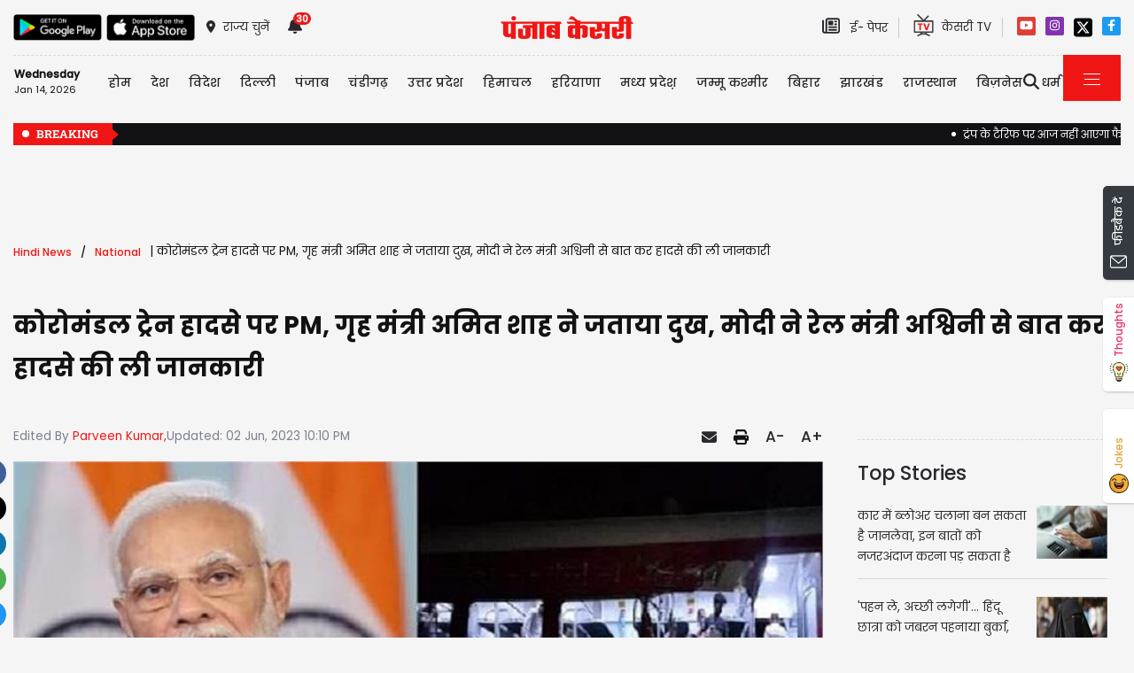

--- FILE ---
content_type: text/html; charset=utf-8
request_url: https://www.punjabkesari.in/national/news/pm-home-minister-amit-shah-expressed-grief-over-coromandel-train-accident-1833799
body_size: 40594
content:

<!DOCTYPE html>

<html>
<head><meta charset="utf-8" /><meta http-equiv="X-UA-Compatible" content="IE=edge" /><meta name="viewport" content="width=device-width, initial-scale=1, shrink-to-fit=no" /><meta name="google-site-verification" content="hjhNb-EZewADcdxjFXXa_Lbqg4HJFbzh4n-3VN4WE6s" /><title>
	कोरोमंडल ट्रेन हादसे पर PM, गृह मंत्री अमित शाह ने जताया दुख, मोदी ने रेल मंत्री अश्विनी से बात कर हादसे की ली जानकारी - pm home minister amit shah expressed grief over coromandel train accident
</title>
    <meta name="description" content="ओडिशा के बालासोर जिले में हुए ट्रेन हादसे पर पीएम मोदी ने दुख जताया है। उन्होनें रेल मंत्री अश्विनी वैष्णव से बात की है और पीड़ित परिवारों के प्रति संवेदना व्यक्त की है।" /><meta name="H1" content="कोरोमंडल ट्रेन हादसे पर PM, गृह मंत्री अमित शाह ने जताया दुख, मोदी ने रेल मंत्री अश्विनी से बात कर हादसे की ली जानकारी" /><meta name="robots" content="INDEX, FOLLOW" /><meta name="keywords" content="Odisha, Police, Train accident, Railway Minister Ashwini Vaishnav, Prime Minister Narendra Modi, Punjab Kesari" /><meta name="news_keywords" content="Odisha, Police, Train accident, Railway Minister Ashwini Vaishnav, Prime Minister Narendra Modi, Punjab Kesari,,2023-06-02T22:10:32+05:30" /><meta itemprop="url" content="https://www.punjabkesari.in/national/news/pm-home-minister-amit-shah-expressed-grief-over-coromandel-train-accident-1833799" /><meta itemprop="headline" content="कोरोमंडल ट्रेन हादसे पर PM, गृह मंत्री अमित शाह ने जताया दुख, मोदी ने रेल मंत्री अश्विनी से बात कर हादसे की ली जानकारी" /><meta itemprop="description" content="ओडिशा के बालासोर जिले में हुए ट्रेन हादसे पर पीएम मोदी ने दुख जताया है। उन्होनें रेल मंत्री अश्विनी वैष्णव से बात की है और पीड़ित परिवारों के प्रति संवेदना व्यक्त की है।" /><meta itemprop="keywords" content="Odisha, Police, Train accident, Railway Minister Ashwini Vaishnav, Prime Minister Narendra Modi, Punjab Kesari" /><meta property="og:url" content="https://www.punjabkesari.in/national/news/pm-home-minister-amit-shah-expressed-grief-over-coromandel-train-accident-1833799" /><meta property="og:title" content="कोरोमंडल ट्रेन हादसे पर PM, गृह मंत्री अमित शाह ने जताया दुख, मोदी ने रेल मंत्री अश्विनी से बात कर हादसे की ली जानकारी" /><meta property="og:image" content="https://img.punjabkesari.in/multimedia/914/0/0X0/0/static.punjabkesari.in/2023_6image_22_10_0689069718.jpg" /><meta property="og:image:height" content="400" /><meta property="og:image:width" content="640" /><meta property="og:description" content="ओडिशा के बालासोर जिले में हुए ट्रेन हादसे पर पीएम मोदी ने दुख जताया है। उन्होनें रेल मंत्री अश्विनी वैष्णव से बात की है और पीड़ित परिवारों के प्रति संवेदना व्यक्त की है।" /><meta property="og:locale" content="hi_IN" /><meta property="og:type" content="website" /><meta property="og:site_name" content="punjabkesari" /><link rel="canonical" href="https://www.punjabkesari.in/national/news/pm-home-minister-amit-shah-expressed-grief-over-coromandel-train-accident-1833799" /><link rel="amphtml" href="https://m.punjabkesari.in/national/news/pm-home-minister-amit-shah-expressed-grief-over-coromandel-train-accident-1833799?amp" /><link rel="alternate" media="only screen and (max-width: 640px)" href="https://m.punjabkesari.in/national/news/pm-home-minister-amit-shah-expressed-grief-over-coromandel-train-accident-1833799" /><meta property="article:published_time" content="2023-06-02T22:10:32+05:30" /><meta property="article:modified_time" content="2023-06-02T22:10:32+05:30" /><meta property="article:section" /><meta property="article:tag" content="Odisha" /><meta property="article:tag" content="Police" /><meta property="article:tag" content="Train accident" /><meta property="article:tag" content="Railway Minister Ashwini Vaishnav" /><meta property="article:tag" content="Prime Minister Narendra Modi" /><meta property="article:tag" content="Punjab Kesari" /><meta name="twitter:card" content="summary_large_image" /><meta property="twitter:site" content="@punjabkesari" /><meta property="twitter:title" content="कोरोमंडल ट्रेन हादसे पर PM, गृह मंत्री अमित शाह ने जताया दुख, मोदी ने रेल मंत्री अश्विनी से बात कर हादसे की ली जानकारी" /><meta property="twitter:description" content="ओडिशा के बालासोर जिले में हुए ट्रेन हादसे पर पीएम मोदी ने दुख जताया है। उन्होनें रेल मंत्री अश्विनी वैष्णव से बात की है और पीड़ित परिवारों के प्रति संवेदना व्यक्त की है।" /><meta name="twitter:url" content="https://www.punjabkesari.in/national/news/pm-home-minister-amit-shah-expressed-grief-over-coromandel-train-accident-1833799" /><meta name="twitter:creator" content="@punjabkesari" /><meta name="twitter:image" content="https://img.punjabkesari.in/multimedia/914/0/0X0/0/static.punjabkesari.in/2023_6image_22_10_0689069718.jpg" />
    <style>
        .wrap_img {
            background-color: #333;
            text-align: center;
            display: inline-block;
            width: 100%;
        }
.descriptionC .h2, h2 {
  font-size: 1.4rem !important;
  font-family: 'Poppins-Medium' !important;
}

.descriptionC > ul {list-style: inherit;}

.descriptionC > ul li {
    margin-bottom: 5px;
}
    </style>
    


    <!-- DNS Prefetch links (kajal 18-10-2022) -->
    <link rel="preconnect" href="https://www.googletagmanager.com" /><link rel="dns-prefetch" href="https://static.punjabkesari.in" /><link rel="dns-prefetch" href="https://static.clmbtech.com" /><link rel="dns-prefetch" href="https://securepubads.g.doubleclick.net" /><link rel="dns-prefetch" href="https://cdn.izooto.com" /><link rel="dns-prefetch" href="http://sb.scorecardresearch.com" /><link rel="dns-prefetch" href="https://img.punjabkesari.in" /><link rel="dns-prefetch" href="https://image.kesari.tv" />


    <!-- DNS Prefetch links (kajal 05-08-2025) -->
    <link rel="dns-prefetch" href="https://ep1.adtrafficquality.google" /><link rel="dns-prefetch" href="https://b44150781719b99827ebfc9a2c1732f5.safeframe.googlesyndication.com" /><link rel="dns-prefetch" href="https://www.facebook.com" /><link rel="dns-prefetch" href="https://static.criteo.net" /><link rel="dns-prefetch" href="https://gum.criteo.com" /><link rel="dns-prefetch" href="https://connect.facebook.net" /><link rel="dns-prefetch" href="https://cdn.unibots.in" />

    <!-- Bootstrap CSS -->
    <link rel="shortcut icon" type="image/png" href="https://static.punjabkesari.in/pk2017/images/favicon.ico" /><link rel="stylesheet" href="https://static.punjabkesari.in/pk2021/css/bootstrap.min.css" /><link rel="stylesheet" href="https://static.punjabkesari.in/pk2021/css/style.css" /><link rel="stylesheet" href="https://static.punjabkesari.in/pk2021/css/simple-scrollbar.css" /><link rel="stylesheet" href="https://static.punjabkesari.in/pk2021/css/all.css" />

    <script src="https://static.punjabkesari.in/pk2021/js/jquery-3.7.0.min.js"></script>

    <!--<script src="https://static.punjabkesari.in/pk2021/js/jquery-3.5.1.slim.min.js"></script> -->
    <script type='text/javascript'> 
        if ((navigator.userAgent.match(/(iphone)|(ipod)|(ipad)|(android)|(blackberry)|(windows phone)|(symbian)/i))) {
            if (location.pathname == '/') {
                var request_uri = 'https://m.punjabkesari.in/';
            } else {
                var request_uri = 'https://m.punjabkesari.in' + location.pathname;
            }
            top.location.href = request_uri;
        }
        else if (window.innerWidth < 769) {
            if (location.pathname == '/') {
                var request_uri = 'https://m.punjabkesari.in/';
            } else {
                var request_uri = 'https://m.punjabkesari.in' + location.pathname;
            }
            top.location.href = request_uri;
        }



    </script>



    <script>    var dataLayer = dataLayer ? dataLayer : [];</script>
   <!-- <script async src="https://www.punjabkesari.in/js/dlayer.js"></script>-->
    
    
    

<script>(function (d, s, id) {
    var js, fjs = d.getElementsByTagName(s)[0];
    if (d.getElementById(id)) return;
    js = d.createElement(s); js.id = id;
    js.src = 'https://connect.facebook.net/en_US/sdk.js#xfbml=1&version=v2.11&appId=241060005914517';
    fjs.parentNode.insertBefore(js, fjs);
}(document, 'script', 'facebook-jssdk'));</script>




    <!-- Ads Script 2022 -->
    <script async src="https://securepubads.g.doubleclick.net/tag/js/gpt.js"></script>

    <script>
        window.googletag = window.googletag || { cmd: [] };
        googletag.cmd.push(function () {
            googletag.defineSlot('/15415905/punjab_kesari_dekstop_970x90_home_2022', [[728, 90], [970, 90]], 'div-gpt-ad-1651308514423-0').addService(googletag.pubads());
            googletag.defineSlot('/15415905/punjab_kesari_dekstop_728x90_home_2022_1', [[970, 90], [728, 90]], 'div-gpt-ad-1651308461776-0').addService(googletag.pubads());
            googletag.defineSlot('/15415905/punjab_kesari_dekstop_300x250_home_2022_1', [[300, 600], [300, 250], [336, 280]], 'div-gpt-ad-1651308693629-0').addService(googletag.pubads());
            googletag.defineSlot('/15415905/punjab_kesari_dekstop_300x250_home_2022_2', [[300, 600], [336, 280], [300, 250]], 'div-gpt-ad-1651308807665-0').addService(googletag.pubads());
            googletag.defineSlot('/15415905/punjab_kesari_dekstop_728x90_home_2022_2', [[728, 90], [979, 90]], 'div-gpt-ad-1651308944873-0').addService(googletag.pubads());
            googletag.defineSlot('/15415905/punjab_kesari_dekstop_1x1_2022', [1, 1], 'div-gpt-ad-1651312505042-0').addService(googletag.pubads());
            googletag.defineSlot('/15415905/Punjab_Kesari_dekstop_story_728x90_1', [728, 90], 'div-gpt-ad-1651312938180-0').addService(googletag.pubads());
            googletag.defineSlot('/15415905/Punjab_Kesari_dekstop_story_728x90_2_2022', [728, 90], 'div-gpt-ad-1651313064609-0').addService(googletag.pubads());
            googletag.defineSlot('/15415905/Punjab_Kesari_dekstop_story_7300x250_202-1', [[336, 280], [300, 600], [300, 250]], 'div-gpt-ad-1651313375597-0').addService(googletag.pubads());
            googletag.defineSlot('/15415905/Punjab_Kesari_dekstop_story_728x90_1', [728, 90], 'div-gpt-ad-1651585050992-0').addService(googletag.pubads());
            googletag.defineSlot('/15415905/top_adunit_pk_gov', [300, 250], 'div-gpt-ad-1689667534308-0').addService(googletag.pubads());
            googletag.defineSlot('/15415905/top_adunit_pk_gov2', [300, 250], 'div-gpt-ad-1728465856927-0').addService(googletag.pubads());
            googletag.defineSlot('/15415905/top_adunit_pk_gov3', [300, 250], 'div-gpt-ad-1728465962053-0').addService(googletag.pubads());
            googletag.defineSlot('/15415905/top_adunit_pk_gov4', [300, 250], 'div-gpt-ad-1728466031366-0').addService(googletag.pubads());

            googletag.defineSlot('/15415905/topadunitpkgov5', [300, 250], 'div-gpt-ad-1732612848848-0').addService(googletag.pubads());

            googletag.pubads().enableSingleRequest();

            googletag.pubads().collapseEmptyDivs();
            googletag.enableServices();
        });</script>



    <style type="text/css">
        .dis {
            display: none;
        }
    </style>

    <!--ads end -->
    <style>
        .container .cust {
            margin-bottom: 45px !important;
        }
    </style>

    <script> window._izq = window._izq || []; window._izq.push(["init"]); </script>
    <script async src="https://cdn.izooto.com/scripts/8d31063b8d71e4511fa2380c74243c9fa8bb13a7.js?v=1"></script>

    <!-- Google Tag Manager -->
    <script>(function (w, d, s, l, i) {
            w[l] = w[l] || []; w[l].push({
                'gtm.start':
                    new Date().getTime(), event: 'gtm.js'
            }); var f = d.getElementsByTagName(s)[0],
                j = d.createElement(s), dl = l != 'dataLayer' ? '&l=' + l : ''; j.async = true; j.src =
                    'https://www.googletagmanager.com/gtm.js?id=' + i + dl; f.parentNode.insertBefore(j, f);
        })(window, document, 'script', 'dataLayer', 'GTM-TPWTG5R');</script>
    <!-- End Google Tag Manager -->
    <script>
        function check_validation() {
            var mailformat = /^(([^<>()[\]\\.,;:\s@\"]+(\.[^<>()[\]\\.,;:\s@\"]+)*)|(\".+\"))@((\[[0-9]{1,3}\.[0-9]{1,3}\.[0-9]{1,3}\.[0-9]{1,3}\])|(([a-zA-Z\-0-9]+\.)+[a-zA-Z]{2,}))$/;

            if (document.getElementById("control_EMAIL").value != ' ' && document.getElementById("control_COLUMN1").value != ' ') {
                if (mailformat.test(document.getElementById("control_EMAIL").value) == true) {
                    subscribeBtn('popup');
                    return true;
                }
                else {
                    return false;
                }
            }
            else
                return false;
        }
    </script>
    <style>
        .subscribeSec {
            background-color: #cecece;
        }

            .subscribeSec p {
                color: #000000;
                font-size: 16px;
                margin: 0;
            }


                .subscribeSec p > a {
                    color: #000000 !important;
                    font-family: 'Poppins-Medium';
                }


            .subscribeSec a {
                color: #ffffff;
                font-weight: 600;
            }

        .subscbg {
            background: #ff1308;
        }

            .subscbg:hover {
                color: black !important;
            }
    </style>

<!--K 27-8-2025-->
<script type="application/ld+json"> {"@context":"https://schema.org","@type":"NewsMediaOrganization","url":"https://www.punjabkesari.in","logo":"https://www.punjabkesari.in/img/punjab-kesari-logo.jpg","name":"Punjab Kesari","description":"Punjab kesari group publishes four key newspapers out of Jalandhar: Punjab Kesari (Hindi), Jagbani (Punjabi, since 1978), Navodayatimes(Hindi) and Hind Samachar (Urdu).Punjab Kesari editions are printed from numerous locations across North India: Jalandhar, Delhi, Ambala, Ludhiana, Panipat, Hisar, Palampur, Jaipur, Jammu, Mohali, Chandigarh, Shimla, and more.","email":"support@punjabkesari.in","telephone":"+91-7837580025","address":{"@type":"PostalAddress","streetAddress":"Civil Lines, Pucca Bagh","addressLocality":"Jalandhar","addressCountry":"IN","addressRegion":"Punjab","postalCode":"144001"}}</script>


    <!--Software Application-->
    <script type="application/ld+json"> {"@context":"https://schema.org","@type":"SoftwareApplication","name":"Punjab Kesari - Hindi News App","operatingSystem":"ANDROID","applicationCategory":"News & Magazine","aggregateRating":{"@type":"AggregateRating","ratingValue":3.8,"ratingCount":7780},"offers":{"@type":"Offer","price":0,"priceCurrency":"INR"},"url":"https://play.google.com/store/apps/details?id=com.punjabkesari&pli=1"}</script>

<script type="application/ld+json">
{
  "@context": "https://schema.org",
  "@type": "NewsArticle",
  "mainEntityOfPage": {
    "@type": "WebPage",
    "@id": "https://www.punjabkesari.in/national/news/pm-home-minister-amit-shah-expressed-grief-over-coromandel-train-accident-1833799"
  },
  "headline": "कोरोमंडल ट्रेन हादसे पर PM, गृह मंत्री अमित शाह ने जताया दुख, मोदी ने रेल मंत्री अश्विनी से बात कर हादसे की ली जानकारी",
  "description": "ओडिशा के बालासोर जिले में हुए ट्रेन हादसे पर पीएम मोदी ने दुख जताया है। उन्होनें रेल मंत्री अश्विनी वैष्णव से बात की है और पीड़ित परिवारों के प्रति संवेदना व्यक्त की है।",
  "image": "https://img.punjabkesari.in/multimedia/914/0/0X0/0/static.punjabkesari.in/2023_6image_22_10_0689069718-ll.jpg",
  "author": {
    "@type": "Person",
    "name": "Parveen Kumar",
    "url": "https://www.punjabkesari.in/author/Parveen-Kumar/293"
  },
  "datePublished": "2023-06-02T22:10:32+05:30",
  "dateModified": "2023-06-02T22:10:32+05:30",
  "publisher": {
    "@type": "NewsMediaOrganization",
    "name": "Punjab Kesari",
    "logo": {
      "@type": "ImageObject",
      "url": "https://www.punjabkesari.in/img/punjab-kesari-logo.jpg"
    }
  }
}
</script></head>
<body>
    <!-- Google Tag Manager (noscript) -->
    <noscript>
        <iframe src="https://www.googletagmanager.com/ns.html?id=GTM-TPWTG5R"
            height="0" width="0" style="display: none; visibility: hidden"></iframe>
    </noscript>
    <!-- End Google Tag Manager (noscript) -->

    <form method="post" action="/national/news/pm-home-minister-amit-shah-expressed-grief-over-coromandel-train-accident-1833799" id="form1">
<input type="hidden" name="__VIEWSTATE" id="__VIEWSTATE" value="K+ximdHhK1Z3N4SxQ3J9zwWksRwuf70szarVgQHv/x7TrQimaaeeYJVd+FrYxqvawt8mnw5D903PeIKGX2/ow5J8NP1uneRUW7ITCdUW/S8=" />

<input type="hidden" name="__VIEWSTATEGENERATOR" id="__VIEWSTATEGENERATOR" value="B37EEB7D" />
<input type="hidden" name="__EVENTVALIDATION" id="__EVENTVALIDATION" value="s409wQoJmnzENgtXE7LFZUJIK4OApNZbTQzqeofCyOs0c5F4LGquBr4atHAC1SyIZ1CBh/b36MBntIZlWGgfV8Wson3U74pLuV5XRzYuZGdRLYuMDyhl8TKa01bTJNesJBrzBpiFKFJOz1KoGStGBYAhyuRfoBVCr/Qja5ekakVnZlsyr8FIiP/ckHLbcozY+n3dh59tW8vwdYdnfJh+YN4Vrnb1yB50CMCyHRE4SAc4dITL1Y194Q9xkD8gweji" />

        
<div>
    <span id="header_lblmsg"></span>
</div>
<style>
    .top-social a:hover {
        text-decoration: none;
        color: #000000 !important;
    }
</style>
<script>
    function fn_search1() {
const pattern = /\.{2,}/g; // This pattern matches 2 or more consecutive dots globally.
        var search = document.getElementById("txtsearch").value;
        if (search.trim() != "") {
//kajal search = search.replace(" ", "-").replace(",", "-").replace("'", "-").replace(":", "-").replace("!", "-").replace("%20", "-").replace("--","-");
            search = search.replaceAll("+", "").replaceAll("#", "").replaceAll("%", "").replaceAll("*", "").replaceAll("?", "").replaceAll("%20", "-").replaceAll("--", "-").replaceAll(" ", "-").replaceAll("@", "").replace(pattern, "-");

            var url = document.getElementById("header_hdn_url_path").value + "search/" + search.trim().replace(" ", "-").replace(".","");
            window.location = url;
        }
        else {
            document.getElementById("txtsearch").placeholder = "Please Enter data to search";
        }

        searchclk(search); //Data layer function on search box

    }

    function onPress_ENTER_header1(e) {
        var keyPressed = e.keyCode || e.which;

        //if ENTER is pressed
        if (keyPressed == 13) {
            e.preventDefault();
            fn_search1();
        }
    }
</script>
<script>
    

    
    const Http = new XMLHttpRequest();
    function getLocation() {
        var bdcApi = "https://api.bigdatacloud.net/data/reverse-geocode-client"

        navigator.geolocation.getCurrentPosition(
            (position) => {
                bdcApi = bdcApi
                    + "?latitude=" + position.coords.latitude
                    + "&longitude=" + position.coords.longitude
                    + "&localityLanguage=en";
                getApi(bdcApi);

            },
            (err) => { getApi(bdcApi); },
            {
                enableHighAccuracy: true,
                timeout: 5000,
                maximumAge: 0
            });
    }
    function getApi(bdcApi) {
        Http.open("GET", bdcApi);
        Http.send();
        Http.onreadystatechange = function () {
            if (this.readyState == 4 && this.status == 200) {
                //console.log(this.responseText);
                var obj = JSON.parse(this.responseText);
                document.getElementById('header_browse_location').value = obj.localityInfo.administrative[2].name;
                document.getElementById('header_browse_state_code').value = obj.principalSubdivisionCode;
                document.getElementById('header_browse_country_code').value = obj.countryCode;

               // console.log(obj.principalSubdivisionCode);
               // console.log(obj.countryCode);
            }
            else {
                document.getElementById('header_browse_location').value = 'jalandhar';
                document.getElementById('header_browse_state_code').value = 'IN-PB';
                document.getElementById('header_browse_country_code').value = 'IN';
            }
        };
    }

</script>
<!-- HEADER START -->
<header>
    <div class="container p-0 position-relative">
        <div class="topbar_head  py-3 ">
            <div class="row d-flex align-items-center">
                <div class="col1 col-md-5">
                    <ul class="d-flex align-items-center m-0">
                        <li>
                            <a itemprop="url" href="https://play.google.com/store/apps/details?id=com.punjabkesari" onclick="appsIcon('header','android')" target="_blank">
                                <img itemprop="Image" src="https://static.punjabkesari.in/pk2021/google-play-store.png" alt="img title" width="100" height="30"></a>
                        </li>
                        <li>
                            <a itemprop="url" href="https://itunes.apple.com/in/app/punjab-kesari/id576495885?mt=8" onclick="appsIcon('header','apple')" target="_blank">
                                <img itemprop="Image" src="https://static.punjabkesari.in/pk2021/apple-store.png" alt="img title" width="100" height="30"></a>
                        </li>
                        <li class="ml-2">
                            <a itemprop="url" href="#" data-toggle="modal" data-target="#exampleModal" onclick="locationclk()"><i class="fas fa-map-marker-alt"></i>
                                <span>राज्य चुनें</span>
                            </a>
                        </li>
                        <li id="header_dv_noti" class="px-3 dropdown notifynews"><a itemprop="url" href="#" onclick="notificationBadgeHide()"><i class="fas fa-bell"></i><span id="noti_span" style="display:block" class="badge badge-pill badge-notify">30</span></a><div class="dropdown-menu  px-2" ><ul class="slimscrollbar" data-ss-container><li><a href="https://www.punjabkesari.in/international/news/no-decision-will-be-made-today-on-trump-s-tariffs-2277177" onclick="notiArticleclick('Parveen Kumar', 'Top News', '1/14/2026 8:50:21 PM','Wednesday','20', '2277177', 'Trmup tariffs, US News, Punjab Kesari News','293','undefined', 'no decision will be made today on trump s tariffs','undefined','text')">ट्रंप के टैरिफ पर आज नहीं आएगा फैसला, सुप्रीम कोर्ट में दूसरी बार टली सुनवाई<p> 2 hours ago </p></a></li><li><a href="https://www.punjabkesari.in/national/news/increased-threat-to-students-studying-in-iran-jksa-writes-letter-to-the-central-2277167" onclick="notiArticleclick('Parveen Kumar', 'Top News', '1/14/2026 8:16:01 PM','Wednesday','20', '2277167', 'JKSA writes letter to the central government, Punjab Kesari News, Punjab Kesari','293','undefined', 'increased threat to students studying in iran jksa writes letter to the central','undefined','text')">ईरान में पढ़ रहे छात्रों पर बढ़ा खतरा! JKSA ने केंद्र सरकार को लिखा पत्र<p> 2 hours ago </p></a></li><li><a href="https://www.punjabkesari.in/international/news/uk-government-will-enforce-law-on-grok-x-to-comply-with-british-rules-2277111" onclick="notiArticleclick('Tanuja', 'Top News', '1/14/2026 6:57:33 PM','Wednesday','18', '2277111', 'International news, UK Grok AI, X platform, digital regulation, Elon Musk, Ofcom investigation, Online Safety Act, Keir Starmer, AI deepfake laws','103','undefined', 'uk government will enforce law on grok x to comply with british rules','undefined','text')">ब्रिटेन का एलन मस्क को झटका: सरकार ने AI पर कसा शिकंजा, कहा-Grok और X को मानना ही होगा कानून<p> 4 hours ago </p></a></li><li><a href="https://www.punjabkesari.in/national/news/how-many-indians-are-stuck-in-iran-how-much-will-it-cost-to-get-them-out-2277073" onclick="notiArticleclick('Parveen Kumar', 'Top News', '1/14/2026 6:26:32 PM','Wednesday','18', '2277073', 'How many Indians are stuck in Iran, Punjab Kesari News, Punjab Kesari','293','undefined', 'how many indians are stuck in iran how much will it cost to get them out','undefined','text')">Iran Crisis: ईरान में कितने भारतीय फंसे... इन्हें निकालने में लगेगा कितना खर्च, जानें सब कुछ<p> 4 hours ago </p></a></li><li><a href="https://www.punjabkesari.in/punjab/news/sunil-jakhar-in-muktsar-2277067" onclick="notiArticleclick('Urmila', 'Top News', '1/14/2026 5:55:47 PM','Wednesday','17', '2277067', 'Sunil Jakhar, BJP Punjab, AAP Corruption, Punjab Politics, Maghi Mela, Muktsar Sahib','278','undefined', 'sunil jakhar in muktsar','undefined','text')">माघी सम्मेलन में जाखड़ का हमला, 50 हजार रुपए करोड़ का भ्रष्टाचार करने की तैयारी में थी आप!<p> 5 hours ago </p></a></li><li><a href="https://www.punjabkesari.in/international/news/you-are-not-alone-israel-s-envoy-to-un-affirms-support-to-protesting-iranians-2277052" onclick="notiArticleclick('Tanuja', 'Top News', '1/14/2026 5:37:28 PM','Wednesday','17', '2277052', 'International news, Iran protests, UN Security Council, Israel UN envoy Danny Danon, Kaja Kallas, EU sanctions, Finland Iran, Denmark Iran, Human rights, Internet access Iran, Anti-regime protests','103','undefined', 'you are not alone israel s envoy to un affirms support to protesting iranians','undefined','text')">अब इजराइल का ईरानी प्रदर्शनकारियों को खुला समर्थन- UN में कहा- “ आप अकेले नहीं...हम साथ ”<p> 5 hours ago </p></a></li><li><a href="https://www.punjabkesari.in/punjab/news/people-health-deteriorates-2277044" onclick="notiArticleclick('Kamini', 'Top News', '1/14/2026 5:16:39 PM','Wednesday','17', '2277044', 'Ludhiana News, Punjab News, Langar prasad, Makar Sankranti','277','undefined', 'people health deteriorates','undefined','text')">Punjab: लंगर का प्रसाद खाने से 50 के करीब लोगों की बिगड़ी तबीयत, अस्पताल में भर्ती<p> 5 hours ago </p></a></li><li><a href="https://sports.punjabkesari.in/sports/news/ind-vs-nz-2nd-odi-14-jan-2025-2276851" onclick="notiArticleclick('Sanjeev', 'Top News', '1/14/2026 5:08:20 PM','Wednesday','17', '2276851', 'IND vs NZ 2nd ODI, IND vs NZ, Rajkot, Cricket','21','undefined', 'ind vs nz 2nd odi 14 jan 2025','undefined','text')">IND vs NZ 2nd ODI : केएल राहुल का शतक, भारत ने न्यूजीलैंड को दिया 285 रन का लक्ष्य<p> 5 hours ago </p></a></li><li><a href="https://www.punjabkesari.in/punjab/news/pm-modi-degree-case-2277011" onclick="notiArticleclick('Kamini', 'Top News', '1/14/2026 4:45:58 PM','Wednesday','16', '2277011', 'PM Narendra Modi,  Arvind Kejriwal, Gujarat High Court, PM Modi Degree case','277','undefined', 'pm modi degree case','undefined','text')">PM मोदी पर सवाल कर बुरे फंसे केजरीवाल व संजय सिंह, हाईकोर्ट ने दिया झटका<p> 6 hours ago </p></a></li><li><a href="https://www.punjabkesari.in/national/news/gujarat-hc-dismisses-aap-leaders-petitions-in-pm-degree-case-2277008" onclick="notiArticleclick('Radhika', 'Top News', '1/14/2026 4:42:34 PM','Wednesday','16', '2277008', 'Gujarat High Court, AAP, Arvind Kejriwal, PM modi, Sanjay Singh','292','undefined', 'gujarat hc dismisses aap leaders petitions in pm degree case','undefined','text')">गुजरात हाई कोर्ट का अरविंद केजरीवाल और संजय सिंह को बड़ा झटका, मानहानि केस में याचिकाएं की खारिज<p> 6 hours ago </p></a></li><li><a href="https://www.punjabkesari.in/punjab/news/bjp-leader-ashwini-kumar-sharma-statement-2277003" onclick="notiArticleclick('Urmila', 'Top News', '1/14/2026 4:34:38 PM','Wednesday','16', '2277003', 'Maghi Mela, Muktsar Sahib, Ashwani Sharma, BJP, Political Rally, Punjab News','278','undefined', 'bjp leader ashwini kumar sharma statement','undefined','text')">भाजपा नेता अश्वनी शर्मा बोले, AAP ने पंजाब को 'रंगला' की बजाय बनाया...<p> 6 hours ago </p></a></li><li><a href="https://www.punjabkesari.in/national/news/indian-embassy-in-iran-issues-fresh-advisory-to-leave-2276983" onclick="notiArticleclick('Tanuja', 'Top News', '1/14/2026 4:10:18 PM','Wednesday','16', '2276983', 'nternational news, Iran protests, Indian Embassy Iran, Indian nationals advisory, Tehran unrest, Iran violence, Middle East crisis, India foreign advisory','103','undefined', 'indian embassy in iran issues fresh advisory to leave','undefined','text')">ईरान में हालात बेकाबू: भारत ने जारी की नई एडवाइजरी,अपने नागरिकों को तुरंत देश छोड़ने की चेतावनी<p> 6 hours ago </p></a></li><li><a href="https://www.punjabkesari.in/national/news/hindu-leader-of-sheikh-hasina-s-party-dies-in-police-custody-in-bangladesh-2276916" onclick="notiArticleclick('Tanuja', 'Top News', '1/14/2026 3:01:54 PM','Wednesday','15', '2276916', 'International news, Bangladesh, Awami League, Sheikh Hasina, Hindu leader death, Proloy Chaki, police custody death, minority violence, Muhammad Yunus, Bangladesh law and order','103','undefined', 'hindu leader of sheikh hasina s party dies in police custody in bangladesh','undefined','text')">बांग्लादेश फिर कटघरे में: अब पुलिस  हिरासत में BNP हिंदू नेता की मौत, मचा बवाल<p> 8 hours ago </p></a></li><li><a href="https://sports.punjabkesari.in/sports/news/virat-kohli-becomes-no-1-odi-batsman-rohit-slips-3rd-spot-2276902" onclick="notiArticleclick('Sanjeev', 'Top News', '1/14/2026 2:22:15 PM','Wednesday','14', '2276902', 'Virat Kohli, ICC ODI Batting Rankings, Rohit Sharma, Cricket','21','undefined', 'virat kohli becomes no 1 odi batsman rohit slips 3rd spot','undefined','text')">विराट कोहली चार साल बाद फिर बने नंबर 1 वनडे बल्लेबाज, रोहित शर्मा को लगा झटका<p> 8 hours ago </p></a></li><li><a href="https://www.punjabkesari.in/punjab/news/sukhpal-khaira-2276887" onclick="notiArticleclick('Kamini', 'Top News', '1/14/2026 1:57:35 PM','Wednesday','13', '2276887', 'Aam Adami Party, sukhpal singh khaira, Land Mafia, Punjab News','277','undefined', 'sukhpal khaira','undefined','text')">पंजाब लैंड माफिया को लेकर सुखपाल खैहरा ने Live होकर खोली आम आदमी पार्टी सरकार की पोल<p> 9 hours ago </p></a></li><li><a href="https://sports.punjabkesari.in/sports/news/ind-vs-nz-2nd-odi-14-jan-2025-2276851" onclick="notiArticleclick('Sanjeev', 'Top News', '1/14/2026 1:08:11 PM','Wednesday','13', '2276851', 'IND vs NZ 2nd ODI, IND vs NZ, Rajkot, Cricket','21','undefined', 'ind vs nz 2nd odi 14 jan 2025','undefined','text')">IND vs NZ 2nd ODI : न्यूजीलैंड ने जीता टॉस, भारत को दिया बल्लेबाजी का न्यौता, देखें प्लेइंग 11<p> 9 hours ago </p></a></li><li><a href="https://www.punjabkesari.in/international/news/trump-hints-at-iran-decision-as-advisers-meet-to-prepare-strike-options-2276828" onclick="notiArticleclick('Tanuja', 'Top News', '1/14/2026 12:54:20 PM','Wednesday','12', '2276828', 'International news, Iran crisis, Donald Trump, US military options, White House meeting, Iran protests, Middle East tension','103','undefined', 'trump hints at iran decision as advisers meet to prepare strike options','undefined','text')">जंग के मूड में ट्रंपः बोले- ईरान से अब कोई बातचीत नहीं बस हमले की तैयारी ! व्हाइट हाउस में बुलाई हाई-लेवल मीटिंग<p> 10 hours ago </p></a></li><li><a href="https://www.punjabkesari.in/international/news/trump-administration-asked-european-allies-monday-to-share-intelligence-on-iran-2276799" onclick="notiArticleclick('Tanuja', 'Top News', '1/14/2026 12:28:10 PM','Wednesday','12', '2276799', 'International news, Iran crisis, Trump administration, US Europe intelligence sharing, Iran targets, Middle East tension','103','undefined', 'trump administration asked european allies monday to share intelligence on iran','undefined','text')">ईरान को लेकर ट्रंप ने यूरोप से मांगी खुफिया जानकारी, बोले- 'टारगेट परमाणु इरानी ठिकाने नहीं बल्कि...!<p> 10 hours ago </p></a></li><li><a href="https://www.punjabkesari.in/punjab/news/school-bomb-threat-in-punjab-2276796" onclick="notiArticleclick('Kalash', 'Top News', '1/14/2026 12:11:56 PM','Wednesday','12', '2276796', 'Moga News, Bomb Threat, Moga Schools Bomb Threat','276','undefined', 'school bomb threat in punjab','undefined','text')">Punjab: कोर्ट के बाद अब स्कूलों को बम से उड़ाने की धमकी, करवाए गए खाली<p> 10 hours ago </p></a></li><li><a href="https://www.punjabkesari.in/international/news/horrific-train-accident-in-thailand-22-passengers-killed-30-injured-2276735" onclick="notiArticleclick('Rohini Oberoi', 'Top News', '1/14/2026 10:30:04 AM','Wednesday','10', '2276735', 'Thailand, Train Derailment, Nakhon Ratchasima, Crane Collapse, Passenger Train, Thailand News, Punjab Kesari News','345','undefined', 'horrific train accident in thailand 22 passengers killed 30 injured','undefined','text')">थाईलैंड में भीषण ट्रेन हादसा: निर्माणाधीन क्रेन गिरने से पटरी से उतरी ट्रेन, 22 यात्रियों की मौत<p> 12 hours ago </p></a></li><li><a href="https://www.punjabkesari.in/business/news/gold-and-silver-prices-surge-dramatically-silver-crosses-2-86-500-2276733" onclick="notiArticleclick('jyoti choudhary', 'Top News', '1/14/2026 10:26:25 AM','Wednesday','10', '2276733', 'gold rate hike,सोना चांदी,Gold, Silver, Gold price, Silver price, MCX, Gold Price Today, gold jewelry, MCX gold price, january 2026,gold rate,Business News','29','undefined', 'gold and silver prices surge dramatically silver crosses 2 86 500','undefined','text')">गोल्ड-सिल्वर में जबरदस्त उछाल, MCX पर 2,86,500 के पार पहुंचा चांदी का भाव<p> 12 hours ago </p></a></li><li><a href="https://www.punjabkesari.in/national/news/bjp-leader-ravi-shankar-prasad-s-official-residence-gutted-in-fire-fire-2276725" onclick="notiArticleclick('Anu Malhotra', 'Top News', '1/14/2026 10:05:04 AM','Wednesday','10', '2276725', 'BJP leader, Ravi Shankar Prasad, official residence fire, fire department','24','undefined', 'bjp leader ravi shankar prasad s official residence gutted in fire fire','undefined','text')">दिल्ली में बीजेपी नेता रविशंकर प्रसाद के सरकारी आवास में लगी आग, दमकल की 3 गाड़ियों ने पाया काबू<p> 13 hours ago </p></a></li><li><a href="https://www.punjabkesari.in/national/news/cold-torture-in-delhi-ncr-toxic-air-attacks-aqi-reaches-615-2276707" onclick="notiArticleclick('Rohini Oberoi', 'Top News', '1/14/2026 8:56:23 AM','Wednesday','08', '2276707', 'Delhi NCR, Cold Wave, Orange Alert, Fog, Severe Air Quality, Punjab Kesari News','345','undefined', 'cold torture in delhi ncr toxic air attacks aqi reaches 615','undefined','text')">दिल्ली-एनसीआर में कोल्ड टॉर्चर: 3 साल की सबसे सर्द सुबह के बाद अब जहरीली हवा का हमला, AQI पहुंचा 615<p> 14 hours ago </p></a></li><li><a href="https://jammukashmir.punjabkesari.in/jammu-kashmir/news/breaking-pakistan-drone-attempts-foiled-at-loc-by-indian-army-2276661" onclick="notiArticleclick('VANSH Sharma', 'Top News', '1/13/2026 9:11:06 PM','Tuesday','21', '2276661', 'Pakistan, Breaking news, drone, Security forces, action, LOC','343','undefined', 'breaking pakistan drone attempts foiled at loc by indian army','undefined','text')">पाकिस्तान की नापाक हरकतें जारी, फिर भेजा ड्रोन… सुरक्षाबलों ने लिया Action<p> 1 day ago </p></a></li><li><a href="https://www.punjabkesari.in/international/news/x-is-down-worldwide-2276655" onclick="notiArticleclick('Pardeep', 'Top News', '1/13/2026 8:50:19 PM','Tuesday','20', '2276655', 'Social media platform,X ,down, users,America','94','undefined', 'x is down worldwide','undefined','text')">सोशल मीडिया प्लेटफॉर्म X हुआ डाउन, अमेरिका, ब्रिटेन समेत कई देशों में यूजर्स परेशान<p> 1 day ago </p></a></li><li><a href="https://www.punjabkesari.in/punjab/news/kapil-mishra-accuses-atishi-of-insulting-sikh-gurus-2276641" onclick="notiArticleclick('VANSH Sharma', 'Top News', '1/13/2026 8:03:29 PM','Tuesday','20', '2276641', 'Atishi, Missing, posters, political atmosphere, Kapil Mishra','343','undefined', 'kapil mishra accuses atishi of insulting sikh gurus','undefined','text')">कहां हैं आतिशी? लापता पोस्टर से गरमाया सियासी माहौल, कपिल मिश्रा ने लगाए गंभीर आरोप<p> 1 day ago </p></a></li><li><a href="https://www.punjabkesari.in/punjab/news/president-draupadi-murmu-visit-to-jalandhar-2276558" onclick="notiArticleclick('Kamini', 'Top News', '1/13/2026 5:49:27 PM','Tuesday','17', '2276558', 'President Draupadi Murmu, Jalandhar News, Punjab News','277','undefined', 'president draupadi murmu visit to jalandhar','undefined','text')">राष्ट्रपति का जालंधर दौरा: 14 से 16 जनवरी तक शहर में लगी सख्त पाबंदी<p> 1 day ago </p></a></li><li><a href="https://www.punjabkesari.in/international/news/hundreds-of-farmers-enter-paris-on-tractors-to-protest-against-deal-with-mercosu-2276541" onclick="notiArticleclick('Tanuja', 'Top News', '1/13/2026 5:39:12 PM','Tuesday','17', '2276541', 'International news, France, farmers protest, EU trade deal, Mercosur, Paris tractor march, Emmanuel Macron, European Union, agriculture crisis','103','undefined', 'hundreds of farmers enter paris on tractors to protest against deal with mercosu','undefined','text')">फ्रांस में EU-मर्कोसुर डील पर भड़के किसान, संसद तक सैंकड़ों ट्रैक्टरों से लगा दिया जाम (Video)<p> 1 day ago </p></a></li><li><a href="https://www.punjabkesari.in/international/news/iran-official-says-2-000-people-have-been-killed-in-unrest-2276547" onclick="notiArticleclick('Tanuja', 'Top News', '1/13/2026 5:08:05 PM','Tuesday','17', '2276547', 'International news, Iran protests, Iran unrest, Iran currency collapse, Iran deaths, Tehran protests, Iran internet blackout, Middle East crisis','103','undefined', 'iran official says 2 000 people have been killed in unrest','undefined','text')">ईरान का कत्लेआम पर कबूलनामा ! सरकार ने प्रदर्शनों में 2000 मौतों की पुष्टि की<p> 1 day ago </p></a></li><li><a href="https://sports.punjabkesari.in/sports/news/bcb-stands-firm-refuses-to-send-the-team-to-india-for-t20-world-cup-2276485" onclick="notiArticleclick('Sanjeev', 'Top News', '1/13/2026 3:25:02 PM','Tuesday','15', '2276485', 'BCB, Bangladesh Cricket, T20 World Cup 2026, Cricket','21','undefined', 'bcb stands firm refuses to send the team to india for t20 world cup','undefined','text')">टी20 विश्व कप : बांग्लादेश क्रिकेट बोर्ड अपनी बात पर अड़ा, टीम को भारत भेजने से किया इनकार<p> 1 day ago </p></a></li></ul></div></li>
                        <li id="header_dv_weather" class="weather_details"></li>
                    </ul>
                </div>
                <div class="col2 col-md-2 logo_pk text-center">
                    <a itemprop="url" href="https://www.punjabkesari.in/" onclick="logoMainclk()">
                        <img itemprop="logo" src="https://static.punjabkesari.in/pk2021/logo-red.png" alt="img title" width="150" height="26"></a>
                </div>
                <div class="col3 col-md-5 d-flex justify-content-end">
                    <ul class="d-flex align-items-center m-0">
			<!--<li class="ml-2">
                            <a itemprop="url" href="https://sports.punjabkesari.in/ipl" target="_blank">IPL 2023</a>
                        </li>-->
                        <li class="ml-2">
                            <a itemprop="url" href="https://epaper.punjabkesari.in/" onclick="EpaperlogoMainclk()"  target="_blank">
                                <i class="far fa-newspaper"></i>
                                <span class="mx-2">ई- पेपर</span>
                            </a>
                        </li>

                        <li class="mx-3 tvicon">
                            <a itemprop="url" href="https://www.kesari.tv/" onclick="KesarilogoMainclk()" target="_blank">
                                <img itemprop="Image" src="https://static.punjabkesari.in/pk2021/pk-tv.png" alt="img title" width="23" height="25">
                                <span>केसरी TV
                                </span>
                            </a>
                        </li>

                        <li style="display:none">
                            <a itemprop="url" href="https://epaper.punjabkesari.in/login" target="_blank">SIGN IN</a>
                        </li>

                        <!--<li>
                            <a itemprop="url" href="https://epaper.punjabkesari.in/subscription" class="btn border ml-3 px-3" tabindex="-1" role="button" aria-disabled="true" onclick="PremiumMainclk()" target="_blank">PREMIUM</a>
                        </li>-->

                    </ul>
                    <!--Social Icons-->
                <ul class="d-flex top-social">
                        <li><a itemprop="url" href="https://www.youtube.com/user/punjabkesaritv" target="_blank"><svg class="svg-inline--fa fa-youtube fa-w-18" aria-hidden="true" focusable="false" data-prefix="fab" data-icon="youtube" role="img" xmlns="https://www.w3.org/2000/svg" viewBox="0 0 576 512" data-fa-i2svg=""><path fill="currentColor" d="M549.655 124.083c-6.281-23.65-24.787-42.276-48.284-48.597C458.781 64 288 64 288 64S117.22 64 74.629 75.486c-23.497 6.322-42.003 24.947-48.284 48.597-11.412 42.867-11.412 132.305-11.412 132.305s0 89.438 11.412 132.305c6.281 23.65 24.787 41.5 48.284 47.821C117.22 448 288 448 288 448s170.78 0 213.371-11.486c23.497-6.321 42.003-24.171 48.284-47.821 11.412-42.867 11.412-132.305 11.412-132.305s0-89.438-11.412-132.305zm-317.51 213.508V175.185l142.739 81.205-142.739 81.201z"></path></svg></a></li>
                        <li><a itemprop="url" href="https://www.instagram.com/punjabkesari/?hl=en" target="_blank"><svg class="svg-inline--fa fa-instagram fa-w-14" aria-hidden="true" focusable="false" data-prefix="fab" data-icon="instagram" role="img" xmlns="https://www.w3.org/2000/svg" viewBox="0 0 448 512" data-fa-i2svg=""><path fill="currentColor" d="M224.1 141c-63.6 0-114.9 51.3-114.9 114.9s51.3 114.9 114.9 114.9S339 319.5 339 255.9 287.7 141 224.1 141zm0 189.6c-41.1 0-74.7-33.5-74.7-74.7s33.5-74.7 74.7-74.7 74.7 33.5 74.7 74.7-33.6 74.7-74.7 74.7zm146.4-194.3c0 14.9-12 26.8-26.8 26.8-14.9 0-26.8-12-26.8-26.8s12-26.8 26.8-26.8 26.8 12 26.8 26.8zm76.1 27.2c-1.7-35.9-9.9-67.7-36.2-93.9-26.2-26.2-58-34.4-93.9-36.2-37-2.1-147.9-2.1-184.9 0-35.8 1.7-67.6 9.9-93.9 36.1s-34.4 58-36.2 93.9c-2.1 37-2.1 147.9 0 184.9 1.7 35.9 9.9 67.7 36.2 93.9s58 34.4 93.9 36.2c37 2.1 147.9 2.1 184.9 0 35.9-1.7 67.7-9.9 93.9-36.2 26.2-26.2 34.4-58 36.2-93.9 2.1-37 2.1-147.8 0-184.8zM398.8 388c-7.8 19.6-22.9 34.7-42.6 42.6-29.5 11.7-99.5 9-132.1 9s-102.7 2.6-132.1-9c-19.6-7.8-34.7-22.9-42.6-42.6-11.7-29.5-9-99.5-9-132.1s-2.6-102.7 9-132.1c7.8-19.6 22.9-34.7 42.6-42.6 29.5-11.7 99.5-9 132.1-9s102.7-2.6 132.1 9c19.6 7.8 34.7 22.9 42.6 42.6 11.7 29.5 9 99.5 9 132.1s2.7 102.7-9 132.1z"></path></svg></a></li>
                        <!--<li><a itemprop="url" href="https://twitter.com/punjabkesari/"  target="_blank"><svg class="svg-inline--fa fa-twitter fa-w-16" aria-hidden="true" focusable="false" data-prefix="fab" data-icon="twitter" role="img" xmlns="https://www.w3.org/2000/svg" viewBox="0 0 512 512" data-fa-i2svg=""><path fill="currentColor" d="M459.37 151.716c.325 4.548.325 9.097.325 13.645 0 138.72-105.583 298.558-298.558 298.558-59.452 0-114.68-17.219-161.137-47.106 8.447.974 16.568 1.299 25.34 1.299 49.055 0 94.213-16.568 130.274-44.832-46.132-.975-84.792-31.188-98.112-72.772 6.498.974 12.995 1.624 19.818 1.624 9.421 0 18.843-1.3 27.614-3.573-48.081-9.747-84.143-51.98-84.143-102.985v-1.299c13.969 7.797 30.214 12.67 47.431 13.319-28.264-18.843-46.781-51.005-46.781-87.391 0-19.492 5.197-37.36 14.294-52.954 51.655 63.675 129.3 105.258 216.365 109.807-1.624-7.797-2.599-15.918-2.599-24.04 0-57.828 46.782-104.934 104.934-104.934 30.213 0 57.502 12.67 76.67 33.137 23.715-4.548 46.456-13.32 66.599-25.34-7.798 24.366-24.366 44.833-46.132 57.827 21.117-2.273 41.584-8.122 60.426-16.243-14.292 20.791-32.161 39.308-52.628 54.253z"></path></svg></a></li>
 --> <li><a itemprop="url" href="https://twitter.com/punjabkesari/" target="_blank">
     <svg  aria-hidden="true" focusable="false" data-prefix="fab" data-icon="instagram" role="img" xmlns="https://www.w3.org/2000/svg" viewBox="0 0 448 512" data-fa-i2svg="">
         <path d="M64 32C28.7 32 0 60.7 0 96V416c0 35.3 28.7 64 64 64H384c35.3 0 64-28.7 64-64V96c0-35.3-28.7-64-64-64H64zm297.1 84L257.3 234.6 379.4 396H283.8L209 298.1 123.3 396H75.8l111-126.9L69.7 116h98l67.7 89.5L313.6 116h47.5zM323.3 367.6L153.4 142.9H125.1L296.9 367.6h26.3z" />
     </svg></a></li>                       <li><a itemprop="url" href="https://www.facebook.com/Pkesarionline/" target="_blank"><svg class="svg-inline--fa fa-facebook-f fa-w-10" aria-hidden="true" focusable="false" data-prefix="fab" data-icon="facebook-f" role="img" xmlns="https://www.w3.org/2000/svg" viewBox="0 0 320 512" data-fa-i2svg=""><path fill="currentColor" d="M279.14 288l14.22-92.66h-88.91v-60.13c0-25.35 12.42-50.06 52.24-50.06h40.42V6.26S260.43 0 225.36 0c-73.22 0-121.08 44.38-121.08 124.72v70.62H22.89V288h81.39v224h100.17V288z"></path></svg></a></li>
                    </ul>  
                    
                </div>
            </div>
        </div>
        <!-- NAVBAR START -->
        <div id="navbars">
            <nav class="navbar navbar-expand-lg navbar-light ">
                <div class="navbar_header row">
                    <button class="navbar-toggler" type="button" data-toggle="collapse" data-target="#navbarNav" aria-controls="navbarNav" aria-expanded="false" aria-label="Toggle navigation">
                        <span class="navbar-toggler-icon"></span>
                    </button>
                    <div class="collapse navbar-collapse" id="navbarNav">
                        <div id="header_dv_time" class="currentDate mr-xl-4 mr-lg-3"><p>Wednesday</p><span> Jan 14, 2026 </span></div>
                        <ul id="header_dv_nav" class="navbar-nav"><li class="nav-item "><a itemprop="url" class="nav-link" href="https://www.punjabkesari.in/" onclick="navMenutop('Home')">होम</a></li><li class="nav-item dropdown"><a itemprop="url" class="nav-link dropdown-toggle" href="https://www.punjabkesari.in/national" role="button" onclick="navMenutop('National')">देश</a><div class="dropdown-menu  px-2"><div class="slimscrollbar" data-ss-container><a itemprop="url" class="dropdown-item" href="https://punjab.punjabkesari.in/" onclick="navMenusub('National','Punjab')">पंजाब</a><a itemprop="url" class="dropdown-item" href="https://haryana.punjabkesari.in/" onclick="navMenusub('National','Haryana')">हरियाणा</a><a itemprop="url" class="dropdown-item" href="https://himachal.punjabkesari.in/" onclick="navMenusub('National','Himachal Pradesh')">हिमाचल प्रदेश</a><a itemprop="url" class="dropdown-item" href="https://mp.punjabkesari.in/" onclick="navMenusub('National','Madhya Pradesh')">मध्य प्रदेश</a><a itemprop="url" class="dropdown-item" href="https://rajasthan.punjabkesari.in" onclick="navMenusub('National','Rajasthan')">राजस्थान</a><a itemprop="url" class="dropdown-item" href="https://chandigarh.punjabkesari.in" onclick="navMenusub('National','Chandigarh')">चंडीगढ़</a><a itemprop="url" class="dropdown-item" href="https://www.punjabkesari.in/national/delhi" onclick="navMenusub('National','Delhi')">दिल्ली</a><a itemprop="url" class="dropdown-item" href="https://up.punjabkesari.in" onclick="navMenusub('National','Uttar Pradesh')">उत्तर प्रदेश</a><a itemprop="url" class="dropdown-item" href="https://jammukashmir.punjabkesari.in" onclick="navMenusub('National','Jammu Kashmir')">जम्मू कश्मीर</a><a itemprop="url" class="dropdown-item" href="https://uttarakhand.punjabkesari.in" onclick="navMenusub('National','Uttrakhand')">उत्तराखंड</a><a itemprop="url" class="dropdown-item" href="https://bihar.punjabkesari.in" onclick="navMenusub('National','Bihar')">बिहार</a><a itemprop="url" class="dropdown-item" href="https://www.punjabkesari.in/jharkhand" onclick="navMenusub('National','Jharkhand')">झारखंड</a></div></div></li><li class="nav-item dropdown"><a itemprop="url" class="nav-link dropdown-toggle" href="https://www.punjabkesari.in/international" role="button" onclick="navMenutop('International')">विदेश</a><div class="dropdown-menu  px-2"><div class="slimscrollbar" data-ss-container><a itemprop="url" class="dropdown-item" href="https://www.punjabkesari.in/international/pakistan" onclick="navMenusub('International','Pakistan')">पाकिस्तान</a><a itemprop="url" class="dropdown-item" href="https://www.punjabkesari.in/international/china" onclick="navMenusub('International','China')">चीन</a><a itemprop="url" class="dropdown-item" href="https://www.punjabkesari.in/international/australia" onclick="navMenusub('International','Australia')">ऑस्ट्रेलिया</a><a itemprop="url" class="dropdown-item" href="https://www.punjabkesari.in/international/america" onclick="navMenusub('International','America')">अमेरिका</a><a itemprop="url" class="dropdown-item" href="https://www.punjabkesari.in/international/england" onclick="navMenusub('International','England')">इंग्लैंड</a><a itemprop="url" class="dropdown-item" href="https://www.punjabkesari.in/international/international-news" onclick="navMenusub('International','International News')">अन्य देशों की खबरें</a></div></div></li><li class="nav-item"><a itemprop="url" class="nav-link" href="https://www.punjabkesari.in/national/delhi" onclick="navMenutop('Delhi')">दिल्ली</a></li><li class="nav-item dropdown"><a itemprop="url" class="nav-link dropdown-toggle" href="https://punjab.punjabkesari.in/" role="button" onclick="navMenutop('Punjab')">पंजाब</a><div class="dropdown-menu  px-2"><div class="slimscrollbar" data-ss-container><a itemprop="url" class="dropdown-item" href="https://punjab.punjabkesari.in/jalandhar" onclick="navMenusub('Punjab','Jalandhar')">जालंधर</a><a itemprop="url" class="dropdown-item" href="https://punjab.punjabkesari.in/pathankot" onclick="navMenusub('Punjab','Pathankot')">पठानकोट</a><a itemprop="url" class="dropdown-item" href="https://punjab.punjabkesari.in/amritsar" onclick="navMenusub('Punjab','Amritsar')">अमृतसर</a><a itemprop="url" class="dropdown-item" href="https://punjab.punjabkesari.in/ludhiana" onclick="navMenusub('Punjab','Ludhiana')">लुधियाना</a><a itemprop="url" class="dropdown-item" href="https://punjab.punjabkesari.in/nawanshahr" onclick="navMenusub('Punjab','nawanshahr')">नवांशहर/रूपनगर</a><a itemprop="url" class="dropdown-item" href="https://punjab.punjabkesari.in/moga" onclick="navMenusub('Punjab','Moga')">मोगा</a><a itemprop="url" class="dropdown-item" href="https://punjab.punjabkesari.in/patiala" onclick="navMenusub('Punjab','Patiala')">पटियाला</a><a itemprop="url" class="dropdown-item" href="https://punjab.punjabkesari.in/kapurthala" onclick="navMenusub('Punjab','Kapurthala')">फगवाड़ा/कपूरथला</a><a itemprop="url" class="dropdown-item" href="https://punjab.punjabkesari.in/barnala" onclick="navMenusub('Punjab','Barnala')">बरनाला/संगरूर</a><a itemprop="url" class="dropdown-item" href="https://punjab.punjabkesari.in/bathinda" onclick="navMenusub('Punjab','Bathinda')">बठिंडा/मानसा</a><a itemprop="url" class="dropdown-item" href="https://punjab.punjabkesari.in/firozepur" onclick="navMenusub('Punjab','Firozepur')">फाजिल्का/फिरोजपुर</a><a itemprop="url" class="dropdown-item" href="https://punjab.punjabkesari.in/faridkot" onclick="navMenusub('Punjab','Faridkot')">फरीदकोट/मुक्तसर</a><a itemprop="url" class="dropdown-item" href="https://punjab.punjabkesari.in/gurdaspur" onclick="navMenusub('Punjab','Gurdaspur')">गुरदासपुर/पठानकोट</a><a itemprop="url" class="dropdown-item" href="https://punjab.punjabkesari.in/hoshiarpur" onclick="navMenusub('Punjab','Hoshiarpur')">होशियारपुर</a><a itemprop="url" class="dropdown-item" href="https://punjab.punjabkesari.in/khanna" onclick="navMenusub('Punjab','khanna')">खन्ना</a></div></div></li><li class="nav-item dropdown"><a itemprop="url" class="nav-link dropdown-toggle" href="https://chandigarh.punjabkesari.in" role="button" onclick="navMenutop('Chandigarh')">चंडीगढ़</a><div class="dropdown-menu  px-2"><div class="slimscrollbar" data-ss-container><a itemprop="url" class="dropdown-item" href="https://chandigarh.punjabkesari.in/panchkula" onclick="navMenusub('Chandigarh','Panchkula')">पंचकुला</a><a itemprop="url" class="dropdown-item" href="https://chandigarh.punjabkesari.in/mohali" onclick="navMenusub('Chandigarh','Mohali')">मोहाली</a></div></div></li><li class="nav-item dropdown"><a itemprop="url" class="nav-link dropdown-toggle" href="https://up.punjabkesari.in" role="button" onclick="navMenutop('Uttar Pradesh')">उत्तर प्रदेश</a><div class="dropdown-menu  px-2"><div class="slimscrollbar" data-ss-container><a itemprop="url" class="dropdown-item" href="https://up.punjabkesari.in/lucknow" onclick="navMenusub('Uttar Pradesh','Lucknow')">लखनऊ</a><a itemprop="url" class="dropdown-item" href="https://up.punjabkesari.in/varanasi" onclick="navMenusub('Uttar Pradesh','Varanasi')">वाराणसी</a><a itemprop="url" class="dropdown-item" href="https://up.punjabkesari.in/kanpur" onclick="navMenusub('Uttar Pradesh','Kanpur')">कानपुर</a><a itemprop="url" class="dropdown-item" href="https://up.punjabkesari.in/meerut" onclick="navMenusub('Uttar Pradesh','Meerut')">मेरठ</a><a itemprop="url" class="dropdown-item" href="https://up.punjabkesari.in/agra" onclick="navMenusub('Uttar Pradesh','Agra')">आगरा</a><a itemprop="url" class="dropdown-item" href="https://up.punjabkesari.in/prayagraj" onclick="navMenusub('Uttar Pradesh','Prayagraj')">प्रयागराज</a><a itemprop="url" class="dropdown-item" href="https://up.punjabkesari.in/gorakhpur" onclick="navMenusub('Uttar Pradesh','Gorakhpur')">गोरखपुर</a><a itemprop="url" class="dropdown-item" href="https://up.punjabkesari.in/jhansi" onclick="navMenusub('Uttar Pradesh','Jhansi')">झांसी</a><a itemprop="url" class="dropdown-item" href="https://up.punjabkesari.in/up-sp" onclick="navMenusub('Uttar Pradesh','Up SP')">सपा</a><a itemprop="url" class="dropdown-item" href="https://up.punjabkesari.in/up-bsp" onclick="navMenusub('Uttar Pradesh','Up BSP')">बसपा</a><a itemprop="url" class="dropdown-item" href="https://up.punjabkesari.in/up-bjp" onclick="navMenusub('Uttar Pradesh','Up BJP')">भाजपा</a><a itemprop="url" class="dropdown-item" href="https://up.punjabkesari.in/up-congress" onclick="navMenusub('Uttar Pradesh','Up Congress')">कांग्रेस</a><a itemprop="url" class="dropdown-item" href="https://up.punjabkesari.in/up-crime" onclick="navMenusub('Uttar Pradesh','UP Crime')">UP Crime</a></div></div></li><li class="nav-item dropdown"><a itemprop="url" class="nav-link dropdown-toggle" href="https://himachal.punjabkesari.in/" role="button" onclick="navMenutop('Himachal Pradesh')">हिमाचल</a><div class="dropdown-menu  px-2"><div class="slimscrollbar" data-ss-container><a itemprop="url" class="dropdown-item" href="https://himachal.punjabkesari.in/bilaspur" onclick="navMenusub('Himachal Pradesh','Bilaspur')">बिलासपुर</a><a itemprop="url" class="dropdown-item" href="https://himachal.punjabkesari.in/shimla" onclick="navMenusub('Himachal Pradesh','Shimla')">शिमला</a><a itemprop="url" class="dropdown-item" href="https://himachal.punjabkesari.in/hamirpur" onclick="navMenusub('Himachal Pradesh','Hamirpur')">हमीरपुर</a><a itemprop="url" class="dropdown-item" href="https://himachal.punjabkesari.in/chamba" onclick="navMenusub('Himachal Pradesh','Chamba')">चंबा</a><a itemprop="url" class="dropdown-item" href="https://himachal.punjabkesari.in/kangra" onclick="navMenusub('Himachal Pradesh','Kangra')">कांगड़ा</a><a itemprop="url" class="dropdown-item" href="https://himachal.punjabkesari.in/una" onclick="navMenusub('Himachal Pradesh','Una')">ऊना</a><a itemprop="url" class="dropdown-item" href="https://himachal.punjabkesari.in/mandi" onclick="navMenusub('Himachal Pradesh','Mandi')">मंडी</a><a itemprop="url" class="dropdown-item" href="https://himachal.punjabkesari.in/kullu" onclick="navMenusub('Himachal Pradesh','Kullu')">कुल्लू</a><a itemprop="url" class="dropdown-item" href="https://himachal.punjabkesari.in/solan" onclick="navMenusub('Himachal Pradesh','Solan')">सोलन</a><a itemprop="url" class="dropdown-item" href="https://himachal.punjabkesari.in/sirmor" onclick="navMenusub('Himachal Pradesh','Sirmor')">सिरमौर</a><a itemprop="url" class="dropdown-item" href="https://himachal.punjabkesari.in/himachal-education" onclick="navMenusub('Himachal Pradesh','Himachal Education')">यूथ एजुकेशन</a></div></div></li><li class="nav-item dropdown"><a itemprop="url" class="nav-link dropdown-toggle" href="https://haryana.punjabkesari.in/" role="button" onclick="navMenutop('Haryana')">हरियाणा</a><div class="dropdown-menu  px-2"><div class="slimscrollbar" data-ss-container><a itemprop="url" class="dropdown-item" href="https://haryana.punjabkesari.in/ambala" onclick="navMenusub('Haryana','Ambala')">अंबाला</a><a itemprop="url" class="dropdown-item" href="https://haryana.punjabkesari.in/bhiwani" onclick="navMenusub('Haryana','Bhiwani')">भिवानी</a><a itemprop="url" class="dropdown-item" href="https://haryana.punjabkesari.in/jind" onclick="navMenusub('Haryana','Jind')">जींद</a><a itemprop="url" class="dropdown-item" href="https://haryana.punjabkesari.in/kaithal" onclick="navMenusub('Haryana','Kaithal')">कैथल</a><a itemprop="url" class="dropdown-item" href="https://haryana.punjabkesari.in/kurukshetra" onclick="navMenusub('Haryana','Kurukshetra')">कुरुक्षेत्र</a><a itemprop="url" class="dropdown-item" href="https://haryana.punjabkesari.in/panipat" onclick="navMenusub('Haryana','Panipat')">पानीपत</a><a itemprop="url" class="dropdown-item" href="https://haryana.punjabkesari.in/rohtak" onclick="navMenusub('Haryana','Rohtak')">रोहतक</a><a itemprop="url" class="dropdown-item" href="https://haryana.punjabkesari.in/sirsa" onclick="navMenusub('Haryana','Sirsa')">सिरसा</a><a itemprop="url" class="dropdown-item" href="https://haryana.punjabkesari.in/yamunanagar" onclick="navMenusub('Haryana','YamunaNagar')">यमुनानगर</a><a itemprop="url" class="dropdown-item" href="https://haryana.punjabkesari.in/fatehabad" onclick="navMenusub('Haryana','Fatehabad')">फतेहाबाद</a><a itemprop="url" class="dropdown-item" href="https://haryana.punjabkesari.in/gurgaon" onclick="navMenusub('Haryana','Gurgaon')">गुड़गांव</a><a itemprop="url" class="dropdown-item" href="https://haryana.punjabkesari.in/hisar" onclick="navMenusub('Haryana','Hisar')">हिसार</a><a itemprop="url" class="dropdown-item" href="https://haryana.punjabkesari.in/karnal" onclick="navMenusub('Haryana','Karnal')">करनाल</a><a itemprop="url" class="dropdown-item" href="https://haryana.punjabkesari.in/sonipat" onclick="navMenusub('Haryana','Sonipat')">सोनीपत</a><a itemprop="url" class="dropdown-item" href="https://haryana.punjabkesari.in/faridabad" onclick="navMenusub('Haryana','Faridabad')">फरीदाबाद</a><a itemprop="url" class="dropdown-item" href="https://haryana.punjabkesari.in/rewari" onclick="navMenusub('Haryana','Rewari')">रेवाड़ी</a></div></div></li><li class="nav-item dropdown"><a itemprop="url" class="nav-link dropdown-toggle" href="https://mp.punjabkesari.in" role="button" onclick="navMenutop('Madhya Pradesh/Chhattisgarh')">मध्य प्रदेश़</a><div class="dropdown-menu  px-2"><div class="slimscrollbar" data-ss-container><a itemprop="url" class="dropdown-item" href="https://mp.punjabkesari.in/bhopal" onclick="navMenusub('Madhya Pradesh/Chhattisgarh','Bhopal')">भोपाल</a><a itemprop="url" class="dropdown-item" href="https://mp.punjabkesari.in/indore" onclick="navMenusub('Madhya Pradesh/Chhattisgarh','Indore')">इंदौर</a><a itemprop="url" class="dropdown-item" href="https://mp.punjabkesari.in/sagar" onclick="navMenusub('Madhya Pradesh/Chhattisgarh','Sagar')">सागर</a><a itemprop="url" class="dropdown-item" href="https://mp.punjabkesari.in/gwalior" onclick="navMenusub('Madhya Pradesh/Chhattisgarh','Gwalior')">ग्वालियर</a><a itemprop="url" class="dropdown-item" href="https://mp.punjabkesari.in/chhatarpur" onclick="navMenusub('Madhya Pradesh/Chhattisgarh','Chhatarpur')">छतरपुर</a><a itemprop="url" class="dropdown-item" href="https://mp.punjabkesari.in/jabalpur" onclick="navMenusub('Madhya Pradesh/Chhattisgarh','Jabalpur')">जबलपुर</a><a itemprop="url" class="dropdown-item" href="https://mp.punjabkesari.in/ujjain" onclick="navMenusub('Madhya Pradesh/Chhattisgarh','Ujjain')">उज्जैन</a><a itemprop="url" class="dropdown-item" href="https://mp.punjabkesari.in/rewa" onclick="navMenusub('Madhya Pradesh/Chhattisgarh','Rewa')">रीवां</a><a itemprop="url" class="dropdown-item" href="https://mp.punjabkesari.in/mp-bjp" onclick="navMenusub('Madhya Pradesh/Chhattisgarh','Mp BJP')">भाजपा</a><a itemprop="url" class="dropdown-item" href="https://mp.punjabkesari.in/mp-congress" onclick="navMenusub('Madhya Pradesh/Chhattisgarh','Mp Congress')">कांग्रेस</a><a itemprop="url" class="dropdown-item" href="https://mp.punjabkesari.in/mp-crime" onclick="navMenusub('Madhya Pradesh/Chhattisgarh','MP Crime')">अपराध</a></div></div></li><li class="nav-item "><a itemprop="url" class="nav-link" title="Jammu Kashmir" href="https://jammukashmir.punjabkesari.in" onclick="navMenutop('Jammu Kashmir')">जम्मू कश्मीर</a></li><li class="nav-item dropdown"><a itemprop="url" class="nav-link dropdown-toggle" href="https://bihar.punjabkesari.in" role="button" onclick="navMenutop('Bihar')">बिहार</a><div class="dropdown-menu  px-2"><div class="slimscrollbar" data-ss-container><a itemprop="url" class="dropdown-item" href="https://bihar.punjabkesari.in/patna" onclick="navMenusub('Bihar','Patna')">पटना</a><a itemprop="url" class="dropdown-item" href="https://bihar.punjabkesari.in/muzaffarpur" onclick="navMenusub('Bihar','Muzaffarpur')">मुज़फ़्फ़रपुर</a><a itemprop="url" class="dropdown-item" href="https://bihar.punjabkesari.in/darbhanga" onclick="navMenusub('Bihar','Darbhanga')">दरभंगा</a><a itemprop="url" class="dropdown-item" href="https://bihar.punjabkesari.in/begusarai" onclick="navMenusub('Bihar','Begusarai')">बेगूसराय</a><a itemprop="url" class="dropdown-item" href="https://bihar.punjabkesari.in/saharsa" onclick="navMenusub('Bihar','Saharsa')">सहरसा</a><a itemprop="url" class="dropdown-item" href="https://bihar.punjabkesari.in/katihar" onclick="navMenusub('Bihar','Katihar')">कटिहार</a><a itemprop="url" class="dropdown-item" href="https://bihar.punjabkesari.in/gaya" onclick="navMenusub('Bihar','Gaya')">गया</a><a itemprop="url" class="dropdown-item" href="https://bihar.punjabkesari.in/bhagalpur" onclick="navMenusub('Bihar','Bhagalpur')">भागलपुर</a><a itemprop="url" class="dropdown-item" href="https://bihar.punjabkesari.in/nda" onclick="navMenusub('Bihar','NDA')">एन.डी.ए</a><a itemprop="url" class="dropdown-item" href="https://bihar.punjabkesari.in/mahagathbandhan" onclick="navMenusub('Bihar','Mahagathbandhan')">महागठबंधन</a></div></div></li><li class="nav-item "><a itemprop="url" class="nav-link" title="Jharkhand" href="https://www.punjabkesari.in/jharkhand" onclick="navMenutop('jharkhand')">झारखंड</a></li><li class="nav-item dropdown"><a itemprop="url" class="nav-link dropdown-toggle" href="https://rajasthan.punjabkesari.in" role="button" onclick="navMenutop('Rajasthan')">राजस्थान</a><div class="dropdown-menu  px-2"><div class="slimscrollbar" data-ss-container><a itemprop="url" class="dropdown-item" href="https://rajasthan.punjabkesari.in/ajmer" onclick="navMenusub('Rajasthan','Ajmer')">अजमेर</a><a itemprop="url" class="dropdown-item" href="https://rajasthan.punjabkesari.in/alwar" onclick="navMenusub('Rajasthan','Alwar')">अलवर</a><a itemprop="url" class="dropdown-item" href="https://rajasthan.punjabkesari.in/banswara" onclick="navMenusub('Rajasthan','Banswara')">बांसवाड़ा</a><a itemprop="url" class="dropdown-item" href="https://rajasthan.punjabkesari.in/baran" onclick="navMenusub('Rajasthan','Baran')">बारां</a><a itemprop="url" class="dropdown-item" href="https://rajasthan.punjabkesari.in/barmer" onclick="navMenusub('Rajasthan','Barmer')">बाड़मेर</a><a itemprop="url" class="dropdown-item" href="https://rajasthan.punjabkesari.in/bharatpur" onclick="navMenusub('Rajasthan','Bharatpur')">भरतपुर</a><a itemprop="url" class="dropdown-item" href="https://rajasthan.punjabkesari.in/bhilwara" onclick="navMenusub('Rajasthan','Bhilwara')">भीलवाड़ा</a><a itemprop="url" class="dropdown-item" href="https://rajasthan.punjabkesari.in/bikaner" onclick="navMenusub('Rajasthan','Bikaner')">बीकानेर</a><a itemprop="url" class="dropdown-item" href="https://rajasthan.punjabkesari.in/bundi" onclick="navMenusub('Rajasthan','Bundi')">बूंदी</a><a itemprop="url" class="dropdown-item" href="https://rajasthan.punjabkesari.in/chittorgarh" onclick="navMenusub('Rajasthan','Chittorgarh')">चित्तौड़गढ़</a><a itemprop="url" class="dropdown-item" href="https://rajasthan.punjabkesari.in/churu" onclick="navMenusub('Rajasthan','Churu')">चुरू</a><a itemprop="url" class="dropdown-item" href="https://rajasthan.punjabkesari.in/dausa" onclick="navMenusub('Rajasthan','Dausa')">दौसा</a><a itemprop="url" class="dropdown-item" href="https://rajasthan.punjabkesari.in/dholpur" onclick="navMenusub('Rajasthan','Dholpur')">धौलपुर</a><a itemprop="url" class="dropdown-item" href="https://rajasthan.punjabkesari.in/dungarpur" onclick="navMenusub('Rajasthan','Dungarpur')">डूंगरपुर</a><a itemprop="url" class="dropdown-item" href="https://rajasthan.punjabkesari.in/hanumangarh" onclick="navMenusub('Rajasthan','Hanumangarh')">हनुमानगढ़</a><a itemprop="url" class="dropdown-item" href="https://rajasthan.punjabkesari.in/jaipur" onclick="navMenusub('Rajasthan','Jaipur')">जयपुर</a><a itemprop="url" class="dropdown-item" href="https://rajasthan.punjabkesari.in/jaisalmer" onclick="navMenusub('Rajasthan','Jaisalmer')">जैसलमेर</a><a itemprop="url" class="dropdown-item" href="https://rajasthan.punjabkesari.in/jalor" onclick="navMenusub('Rajasthan','Jalor')">जालोर</a><a itemprop="url" class="dropdown-item" href="https://rajasthan.punjabkesari.in/jhalawar" onclick="navMenusub('Rajasthan','Jhalawar')">झालावाड़</a><a itemprop="url" class="dropdown-item" href="https://rajasthan.punjabkesari.in/jhunjhunu" onclick="navMenusub('Rajasthan','Jhunjhunu')">झूंझनूं</a><a itemprop="url" class="dropdown-item" href="https://rajasthan.punjabkesari.in/jodhpur" onclick="navMenusub('Rajasthan','Jodhpur')">जोधपुर</a><a itemprop="url" class="dropdown-item" href="https://rajasthan.punjabkesari.in/karauli" onclick="navMenusub('Rajasthan','Karauli')">करौली</a><a itemprop="url" class="dropdown-item" href="https://rajasthan.punjabkesari.in/kota" onclick="navMenusub('Rajasthan','Kota')">कोटा</a><a itemprop="url" class="dropdown-item" href="https://rajasthan.punjabkesari.in/nagaur" onclick="navMenusub('Rajasthan','Nagaur')">नागौर</a><a itemprop="url" class="dropdown-item" href="https://rajasthan.punjabkesari.in/pali" onclick="navMenusub('Rajasthan','Pali')">पाली</a><a itemprop="url" class="dropdown-item" href="https://rajasthan.punjabkesari.in/pratapgarh" onclick="navMenusub('Rajasthan','Pratapgarh')">प्रतापगढ़</a><a itemprop="url" class="dropdown-item" href="https://rajasthan.punjabkesari.in/rajsamand" onclick="navMenusub('Rajasthan','Rajsamand')">राजसमंद</a><a itemprop="url" class="dropdown-item" href="https://rajasthan.punjabkesari.in/sawai-madhopur" onclick="navMenusub('Rajasthan','Sawai Madhopur')">सवाई माधोपुर</a><a itemprop="url" class="dropdown-item" href="https://rajasthan.punjabkesari.in/sikar" onclick="navMenusub('Rajasthan','Sikar')">सीकर</a><a itemprop="url" class="dropdown-item" href="https://rajasthan.punjabkesari.in/sirohi" onclick="navMenusub('Rajasthan','Sirohi')">सिरोही</a><a itemprop="url" class="dropdown-item" href="https://rajasthan.punjabkesari.in/sri-ganganagar" onclick="navMenusub('Rajasthan','Sri Ganganagar')">श्री गंगानगर</a><a itemprop="url" class="dropdown-item" href="https://rajasthan.punjabkesari.in/tonk" onclick="navMenusub('Rajasthan','Tonk')">टोंक</a><a itemprop="url" class="dropdown-item" href="https://rajasthan.punjabkesari.in/udaipur" onclick="navMenusub('Rajasthan','Udaipur')">उदयपुर</a></div></div></li><li class="nav-item dropdown"><a itemprop="url" class="nav-link dropdown-toggle" href="https://www.punjabkesari.in/business" role="button" onclick="navMenutop('Business')">बिज़नेस</a><div class="dropdown-menu  px-2"><div class="slimscrollbar" data-ss-container><a itemprop="url" class="dropdown-item" href="https://www.punjabkesari.in/business/stock-market" onclick="navMenusub('Business','Stock Market')">शेयर बाज़ार</a><a itemprop="url" class="dropdown-item" href="https://www.punjabkesari.in/business/economy" onclick="navMenusub('Business','Economy')">अर्थव्यवस्था</a><a itemprop="url" class="dropdown-item" href="https://www.punjabkesari.in/business/property" onclick="navMenusub('Business','Property')">प्रॉपर्टी</a><a itemprop="url" class="dropdown-item" href="https://www.punjabkesari.in/business/commodity" onclick="navMenusub('Business','commodity')">कमोडिटी</a><a itemprop="url" class="dropdown-item" href="https://www.punjabkesari.in/business/company" onclick="navMenusub('Business','company')">कंपनी</a><a itemprop="url" class="dropdown-item" href="https://www.punjabkesari.in/business/banking" onclick="navMenusub('Business','banking')">बैंकिंग</a><a itemprop="url" class="dropdown-item" href="https://www.punjabkesari.in/business/results-company" onclick="navMenusub('Business','Results Company')">कंपनी रिजल्ट्स</a><a itemprop="url" class="dropdown-item" href="https://www.punjabkesari.in/business/agriculture" onclick="navMenusub('Business','agriculture')">एग्रीकल्चर</a></div></div></li><li class="nav-item dropdown"><a itemprop="url" class="nav-link dropdown-toggle" href="https://www.punjabkesari.in/dharm" role="button" onclick="navMenutop('Dharm')">धर्म</a><div class="dropdown-menu  px-2"><div class="slimscrollbar" data-ss-container><a itemprop="url" class="dropdown-item" href="https://www.punjabkesari.in/dharm/panchang" onclick="navMenusub('Dharm','Panchang')">पंचांग</a><a itemprop="url" class="dropdown-item" href="https://www.punjabkesari.in/dharm/horoscope" onclick="navMenusub('Dharm','Horoscope')">आज का राशिफल</a><a itemprop="url" class="dropdown-item" href="https://www.punjabkesari.in/dharm/jyotish" onclick="navMenusub('Dharm','Jyotish')">ज्योतिष</a><a itemprop="url" class="dropdown-item" href="https://www.punjabkesari.in/dharm/vastu-shastra" onclick="navMenusub('Dharm','Vastu Shastra')">वास्तु</a><a itemprop="url" class="dropdown-item" href="https://www.punjabkesari.in/dharm/religious-fiction" onclick="navMenusub('Dharm','Religious Fiction')">धार्मिक कथा</a><a itemprop="url" class="dropdown-item" href="https://www.punjabkesari.in/dharm/the-planets" onclick="navMenusub('Dharm','The planets')">ग्रहों को जाने</a><a itemprop="url" class="dropdown-item" href="https://www.punjabkesari.in/dharm/curiosity" onclick="navMenusub('Dharm','Curiosity')">जिज्ञासा</a><a itemprop="url" class="dropdown-item" href="https://www.punjabkesari.in/dharm/lent-and-festival" onclick="navMenusub('Dharm','Lent and Festival')">व्रत और त्योहार</a><a itemprop="url" class="dropdown-item" href="https://www.punjabkesari.in/dharm/mantra-bhajan-arti" onclick="navMenusub('Dharm','Mantra Bhajan Arti')">मंत्र भजन आरती</a><a itemprop="url" class="dropdown-item" href="https://www.punjabkesari.in/dharm/chankya-policy-formula" onclick="navMenusub('Dharm','chankya policy formula')">नीति सूत्र</a><a itemprop="url" class="dropdown-item" href="https://www.punjabkesari.in/dharm/dharmik-sthal" onclick="navMenusub('Dharm','Dharmik Sthal')">देव धाम</a></div></div></li></ul>
                        <div class="search-box d-flex align-items-center">
                            <input class="search-txt" type="text" placeholder="Type to Search" id="txtsearch" onkeypress="onPress_ENTER_header1(event)">
                            <a itemprop="url" class="search-btn" onclick="javascript: fn_search1()">
                                <i class="fas fa-search"></i>
                            </a>
                        </div>
                        <div class="toggleBox " onclick="brwsMenuclk()">
                            <span></span>
                            <span class="middlestyle"></span>
                            <span></span>
                        </div>
                    </div>
                </div>
            </nav>
        </div>
        <div class="dropdownToggle bg-white px-3  pt-4 ">
            <div class="d-flex">
                <div class="text-left border_right mx-2">
                    <p>Main Menu</p>
                    <ul class="two">
                        <li><a itemprop="url" href="https://www.punjabkesari.in" onclick="brwsCatclick('Main Menu','Home')">Home</a></li>
                        <li><a itemprop="url" href="https://epaper.punjabkesari.in/subscription" onclick="brwsCatclick('Main Menu','Punjab Kesari Premium')" target="_blank">Punjab Kesari Premium</a></li>
                        <li><a itemprop="url" href="https://www.punjabkesari.in/punjabkesari-special" onclick="brwsCatclick('Main Menu','Punjabkesari Special')">पंजाब केसरी स्पेशल</a></li>
                        <li><a itemprop="url" href="https://www.punjabkesari.in/education-and-jobs" onclick="brwsCatclick('Main Menu','Education and Jobs')">शिक्षा/नौकरी</a></li>
                        <li><a itemprop="url" href="https://www.bollywoodtadka.in/bollywood" onclick="brwsCatclick('Main Menu','Bollywood')">बॉलीवुड</a></li>
                        <li><a itemprop="url" href="https://www.punjabkesari.in/health-plus" onclick="brwsCatclick('Main Menu','Health Plus')">Health +</a></li>
                        <li><a itemprop="url" href="https://www.punjabkesari.in/viral-stories" onclick="brwsCatclick('Main Menu','Viral Stories')">Viral Stories</a></li>
<!--<li><a itemprop="url" href="https://www.punjabkesari.in/budget-2023" onclick="brwsCatclick('Main Menu','Budget 2023')">Budget 2023</a></li>-->
                        <li><a itemprop="url" href="https://www.punjabkesari.in/yum" onclick="brwsCatclick('Main Menu','Yum')">Yum</a></li>
                        <li><a itemprop="url" href="https://epaper.punjabkesari.in/" onclick="brwsCatclick('Main Menu','E-Paper')" target="_blank">E-Paper</a></li>
                        <li><a itemprop="url" href="https://www.kesari.tv/" onclick="brwsCatclick('Main Menu','Kesari TV')" target="_blank">Kesari TV</a></li>
                        <li><a itemprop="url" href="https://www.navodayatimes.in/" onclick="brwsCatclick('Main Menu','Navodaya Times')" target="_blank">Navodaya Times</a></li>
                        <li><a itemprop="url" href="https://jagbani.punjabkesari.in/" onclick="brwsCatclick('Main Menu','Jagbani Website')" target="_blank">Jagbani Website</a></li>
                        <li><a itemprop="url" href="https://epaper.jagbani.com/" onclick="brwsCatclick('Main Menu','JB E-Paper')" target="_blank">JB E-Paper</a></li>
 <li><a itemprop="url" href="https://gadget.punjabkesari.in/automobile" onclick="brwsCatclick('Main Menu','Automobile')" target="_blank" style="font-weight: bold;color: black;">Automobile</a></li>
                    </ul>
                </div>
                <div id="header_dv_browse_dharam" class="text-left border_right mx-2"><p>धर्म/कुंडली टीवी</p><ul class="two"><li><a itemprop="url" href="https://www.punjabkesari.in/dharm/panchang" onclick="brwsCatclick('Dharm', 'Panchang')">पंचांग</a></li><li><a itemprop="url" href="https://www.punjabkesari.in/dharm/horoscope" onclick="brwsCatclick('Dharm', 'Horoscope')">आज का राशिफल</a></li><li><a itemprop="url" href="https://www.punjabkesari.in/dharm/jyotish" onclick="brwsCatclick('Dharm', 'Jyotish')">ज्योतिष</a></li><li><a itemprop="url" href="https://www.punjabkesari.in/dharm/vastu-shastra" onclick="brwsCatclick('Dharm', 'Vastu Shastra')">वास्तु</a></li><li><a itemprop="url" href="https://www.punjabkesari.in/dharm/religious-fiction" onclick="brwsCatclick('Dharm', 'Religious Fiction')">धार्मिक कथा</a></li><li><a itemprop="url" href="https://www.punjabkesari.in/dharm/the-planets" onclick="brwsCatclick('Dharm', 'The planets')">ग्रहों को जाने</a></li><li><a itemprop="url" href="https://www.punjabkesari.in/dharm/curiosity" onclick="brwsCatclick('Dharm', 'Curiosity')">जिज्ञासा</a></li><li><a itemprop="url" href="https://www.punjabkesari.in/dharm/lent-and-festival" onclick="brwsCatclick('Dharm', 'Lent and Festival')">व्रत और त्योहार</a></li><li><a itemprop="url" href="https://www.punjabkesari.in/dharm/mantra-bhajan-arti" onclick="brwsCatclick('Dharm', 'Mantra Bhajan Arti')">मंत्र भजन आरती</a></li><li><a itemprop="url" href="https://www.punjabkesari.in/dharm/chankya-policy-formula" onclick="brwsCatclick('Dharm', 'chankya policy formula')">नीति सूत्र</a></li><li><a itemprop="url" href="https://www.punjabkesari.in/dharm/dharmik-sthal" onclick="brwsCatclick('Dharm', 'Dharmik Sthal')">देव धाम</a></li></ul></div>
                <div id="header_dv_browse_gadgets" class="text-left border_right mx-2"><p>नारी</p><ul class="onec"><li><a itemprop="url" href="https://nari.punjabkesari.in/relationship" onclick="brwsCatclick('Nari', 'relationship')">रिश्ते नाते</a></li><li><a itemprop="url" href="https://nari.punjabkesari.in/interior-decoration" onclick="brwsCatclick('Nari', 'interior decoration')">इंटीरियर डैकोरेशन</a></li><li><a itemprop="url" href="https://nari.punjabkesari.in/health" onclick="brwsCatclick('Nari', 'health')">सेहत</a></li><li><a itemprop="url" href="https://nari.punjabkesari.in/parenting" onclick="brwsCatclick('Nari', 'parenting')">पेरेंटिंग</a></li><li><a itemprop="url" href="https://nari.punjabkesari.in/fashion" onclick="brwsCatclick('Nari', 'Fashion')">फैशन </a></li><li><a itemprop="url" href="https://nari.punjabkesari.in/beauty" onclick="brwsCatclick('Nari', 'Beauty')">ब्यूटी</a></li><li><a itemprop="url" href="https://nari.punjabkesari.in/zaika" onclick="brwsCatclick('Nari', 'zaika')">ज़ायका</a></li><li><a itemprop="url" href="https://nari.punjabkesari.in/travelling" onclick="brwsCatclick('Nari', 'travelling')">ट्रैवलिंग</a></li><li><a itemprop="url" href="https://nari.punjabkesari.in/nani-ma-ke-nuskhe" onclick="brwsCatclick('Nari', 'Nani Ma ke nuskhe')">नानी मां के नुस्खे</a></li><li><a itemprop="url" href="https://nari.punjabkesari.in/life-style" onclick="brwsCatclick('Nari', 'Life Style')">लाइफस्टाइल</a></li></ul></div>
                <div class="text-left border_right mx-2">
                    <p>Photos</p>
                    <ul id="header_dv_gallery_menu" class="onec">
                        <li><a itemprop="url" href="https://gallery.punjabkesari.in/" onclick="brwsCatclick('Photos','Home')" target="_blank">Home</a></li>
                        <li><a itemprop="url" href="https://gallery.punjabkesari.in/album/entertainment" onclick="brwsCatclick('Photos','Entertainment')" target="_blank">Entertainment</a></li>
                        <li><a itemprop="url" href="https://gallery.punjabkesari.in/album/bollywood" onclick="brwsCatclick('Photos','Bollywood')" target="_blank">Bollywood</a></li>
                        <li><a itemprop="url" href="https://gallery.punjabkesari.in/album/hollywood" onclick="brwsCatclick('Photos','Hollywood')" target="_blank">Hollywood</a></li>
                        <li><a itemprop="url" href="https://gallery.punjabkesari.in/album/sports" onclick="brwsCatclick('Photos','Sports')" target="_blank">Sports</a></li>
                        <li><a itemprop="url" href="https://gallery.punjabkesari.in/album/national" onclick="brwsCatclick('Photos','National')" target="_blank">National</a></li>
                        <li><a itemprop="url" href="https://gallery.punjabkesari.in/album/business" onclick="brwsCatclick('Photos','Business')" target="_blank">Business</a></li>
                    </ul>
                </div>
                <div class="text-left mx-2">
                    <p>Videos</p>
                    <ul class="two">
                       <li><a itemprop="url" href="https://www.kesari.tv/" onclick="brwsCatclick('Videos','Home')" target="_blank">Home</a></li>
                        <li><a itemprop="url" href="https://www.kesari.tv/special-report-videos" onclick="brwsCatclick('Videos','Special Report')" target="_blank">Special Report </a></li>
                        <li><a itemprop="url" href="https://www.kesari.tv/national-videos" onclick="brwsCatclick('Videos','National')" target="_blank">National </a></li>
                        <li><a itemprop="url" href="https://www.kesari.tv/punjab-videos" onclick="brwsCatclick('Videos','Punjab')" target="_blank">Punjab  </a></li>
                        <li><a itemprop="url" href="https://www.kesari.tv/haryana-videos" onclick="brwsCatclick('Videos','Haryana')" target="_blank">Haryana </a></li>
                        <li><a itemprop="url" href="https://www.kesari.tv/uttar-pradesh-videos" onclick="brwsCatclick('Videos','Uttar Pradesh')" target="_blank">Uttar Pradesh </a></li>
                        <li><a itemprop="url" href="https://www.kesari.tv/himachal-pradesh-videos" onclick="brwsCatclick('Videos','Himachal Pradesh')" target="_blank">Himachal Pradesh </a></li>
                        <li><a itemprop="url" href="https://www.kesari.tv/sports-videos" onclick="brwsCatclick('Videos','Sports')" target="_blank">Sports </a></li>
                        <li><a itemprop="url" href="https://www.kesari.tv/bihar-videos" onclick="brwsCatclick('Videos','Bihar')" target="_blank">Bihar </a></li>
                        <li><a itemprop="url" href="https://www.kesari.tv/jammu-and-kashmir-videos" onclick="brwsCatclick('Videos','Jammu and kashmir')" target="_blank">Jammu and kashmir </a></li>
                        <li><a itemprop="url" href="https://www.kesari.tv/viral-video-videos" onclick="brwsCatclick('Videos','Viral Video')" target="_blank">Viral Video </a></li>
                        <li><a itemprop="url" href="https://www.kesari.tv/aaj-ka-rashifal-videos" onclick="brwsCatclick('Videos','Aaj ka Rashifal')" target="_blank">Aaj ka Rashifal </a></li>
                        <li><a itemprop="url" href="https://www.kesari.tv/bollywood-tadka-videos" onclick="brwsCatclick('Videos','Bollywood Tadka')" target="_blank">Bollywood Tadka </a></li>
                    </ul>
                </div>
            </div>
        </div>
    </div>
</header>

<!-- Modal -->
<div class="modal fade" id="exampleModal" tabindex="-1" aria-labelledby="exampleModalLabel" aria-hidden="true">
    <div class="modal-dialog"></div>
    <div class="chooseCitySidebar">
        <div class="modal-header px-2 border-top-0">
            <h6 class="modal-title" id="exampleModalLabel">अपना शहर चुने</h6>
            <button type="button" class="close" data-dismiss="modal" aria-label="Close">
                <span aria-hidden="true">&times;</span>
            </button>
        </div>
        <div class="leftcitybar mt-2" data-ss-container="">
            <ul id="header_dv_dropdown"><li><p itemprop="description"> हिमाचल प्रदेश</p><ul><li><a itemprop="url" href="https://himachal.punjabkesari.in/bilaspur" onclick="locSelected('Himachal Pradesh','Bilaspur')">बिलासपुर</a></li><li><a itemprop="url" href="https://himachal.punjabkesari.in/shimla" onclick="locSelected('Himachal Pradesh','Shimla')">शिमला</a></li><li><a itemprop="url" href="https://himachal.punjabkesari.in/hamirpur" onclick="locSelected('Himachal Pradesh','Hamirpur')">हमीरपुर</a></li><li><a itemprop="url" href="https://himachal.punjabkesari.in/chamba" onclick="locSelected('Himachal Pradesh','Chamba')">चंबा</a></li><li><a itemprop="url" href="https://himachal.punjabkesari.in/kangra" onclick="locSelected('Himachal Pradesh','Kangra')">कांगड़ा</a></li><li><a itemprop="url" href="https://himachal.punjabkesari.in/una" onclick="locSelected('Himachal Pradesh','Una')">ऊना</a></li><li><a itemprop="url" href="https://himachal.punjabkesari.in/mandi" onclick="locSelected('Himachal Pradesh','Mandi')">मंडी</a></li><li><a itemprop="url" href="https://himachal.punjabkesari.in/kullu" onclick="locSelected('Himachal Pradesh','Kullu')">कुल्लू</a></li><li><a itemprop="url" href="https://himachal.punjabkesari.in/solan" onclick="locSelected('Himachal Pradesh','Solan')">सोलन</a></li></ul></li><li><p itemprop="description"> पंजाब</p><ul><li><a itemprop="url" href="https://punjab.punjabkesari.in/nawanshahr" onclick="locSelected('Punjab','nawanshahr')">नवांशहर</a></li><li><a itemprop="url" href="https://punjab.punjabkesari.in/khanna" onclick="locSelected('Punjab','khanna')">खन्ना</a></li><li><a itemprop="url" href="https://punjab.punjabkesari.in/amritsar" onclick="locSelected('Punjab','Amritsar')">अमृतसर</a></li><li><a itemprop="url" href="https://punjab.punjabkesari.in/barnala" onclick="locSelected('Punjab','Barnala')">बरनाला/संगरूर</a></li><li><a itemprop="url" href="https://punjab.punjabkesari.in/bathinda" onclick="locSelected('Punjab','Bathinda')">बठिंडा/मानसा</a></li><li><a itemprop="url" href="https://punjab.punjabkesari.in/firozepur" onclick="locSelected('Punjab','Firozepur')">फाजिल्का/फिरोजपुर</a></li><li><a itemprop="url" href="https://punjab.punjabkesari.in/faridkot" onclick="locSelected('Punjab','Faridkot')">फरीदकोट/मुक्तसर</a></li><li><a itemprop="url" href="https://punjab.punjabkesari.in/gurdaspur" onclick="locSelected('Punjab','Gurdaspur')">गुरदासपुर/पठानकोट</a></li><li><a itemprop="url" href="https://punjab.punjabkesari.in/hoshiarpur" onclick="locSelected('Punjab','Hoshiarpur')">होशियारपुर</a></li><li><a itemprop="url" href="https://punjab.punjabkesari.in/jalandhar" onclick="locSelected('Punjab','Jalandhar')">जालंधर</a></li><li><a itemprop="url" href="https://punjab.punjabkesari.in/kapurthala" onclick="locSelected('Punjab','Kapurthala')">फगवाड़ा/कपूरथला</a></li><li><a itemprop="url" href="https://punjab.punjabkesari.in/ludhiana" onclick="locSelected('Punjab','Ludhiana')">लुधियाना</a></li><li><a itemprop="url" href="https://punjab.punjabkesari.in/moga" onclick="locSelected('Punjab','Moga')">मोगा</a></li><li><a itemprop="url" href="https://punjab.punjabkesari.in/patiala" onclick="locSelected('Punjab','Patiala')">पटियाला</a></li></ul></li><li><p itemprop="description"> हरियाणा</p><ul><li><a itemprop="url" href="https://haryana.punjabkesari.in/ambala" onclick="locSelected('Haryana','Ambala')">अंबाला</a></li><li><a itemprop="url" href="https://haryana.punjabkesari.in/bhiwani" onclick="locSelected('Haryana','Bhiwani')">भिवानी</a></li><li><a itemprop="url" href="https://haryana.punjabkesari.in/jind" onclick="locSelected('Haryana','Jind')">जींद</a></li><li><a itemprop="url" href="https://haryana.punjabkesari.in/kaithal" onclick="locSelected('Haryana','Kaithal')">कैथल</a></li><li><a itemprop="url" href="https://haryana.punjabkesari.in/kurukshetra" onclick="locSelected('Haryana','Kurukshetra')">कुरुक्षेत्र</a></li><li><a itemprop="url" href="https://haryana.punjabkesari.in/panipat" onclick="locSelected('Haryana','Panipat')">पानीपत</a></li><li><a itemprop="url" href="https://haryana.punjabkesari.in/rohtak" onclick="locSelected('Haryana','Rohtak')">रोहतक</a></li><li><a itemprop="url" href="https://haryana.punjabkesari.in/sirsa" onclick="locSelected('Haryana','Sirsa')">सिरसा</a></li><li><a itemprop="url" href="https://haryana.punjabkesari.in/yamunanagar" onclick="locSelected('Haryana','YamunaNagar')">यमुनानगर</a></li><li><a itemprop="url" href="https://haryana.punjabkesari.in/fatehabad" onclick="locSelected('Haryana','Fatehabad')">फतेहाबाद</a></li><li><a itemprop="url" href="https://haryana.punjabkesari.in/gurgaon" onclick="locSelected('Haryana','Gurgaon')">गुड़गांव</a></li><li><a itemprop="url" href="https://haryana.punjabkesari.in/hisar" onclick="locSelected('Haryana','Hisar')">हिसार</a></li><li><a itemprop="url" href="https://haryana.punjabkesari.in/karnal" onclick="locSelected('Haryana','Karnal')">करनाल</a></li><li><a itemprop="url" href="https://haryana.punjabkesari.in/sonipat" onclick="locSelected('Haryana','Sonipat')">सोनीपत</a></li><li><a itemprop="url" href="https://haryana.punjabkesari.in/faridabad" onclick="locSelected('Haryana','Faridabad')">फरीदाबाद</a></li><li><a itemprop="url" href="https://haryana.punjabkesari.in/rewari" onclick="locSelected('Haryana','Rewari')">रेवाड़ी</a></li></ul></li><li><p itemprop="description"> उत्तर प्रदेश</p><ul><li><a itemprop="url" href="https://up.punjabkesari.in/prayagraj" onclick="locSelected('Uttar Pradesh','Prayagraj')">प्रयागराज</a></li><li><a itemprop="url" href="https://up.punjabkesari.in/agra" onclick="locSelected('Uttar Pradesh','Agra')">आगरा</a></li><li><a itemprop="url" href="https://up.punjabkesari.in/meerut" onclick="locSelected('Uttar Pradesh','Meerut')">मेरठ</a></li><li><a itemprop="url" href="https://up.punjabkesari.in/kanpur" onclick="locSelected('Uttar Pradesh','Kanpur')">कानपुर</a></li><li><a itemprop="url" href="https://up.punjabkesari.in/varanasi" onclick="locSelected('Uttar Pradesh','Varanasi')">वाराणसी</a></li><li><a itemprop="url" href="https://up.punjabkesari.in/lucknow" onclick="locSelected('Uttar Pradesh','Lucknow')">लखनऊ</a></li><li><a itemprop="url" href="https://up.punjabkesari.in/up-crime" onclick="locSelected('Uttar Pradesh','UP Crime')">UP Crime</a></li><li><a itemprop="url" href="https://up.punjabkesari.in/up-politics" onclick="locSelected('Uttar Pradesh','UP Politics')">Politics</a></li></ul></li></ul>
        </div>
    </div>

</div>
<input type="hidden" name="ctl00$header$hdn_url_path" id="header_hdn_url_path" value="https://www.punjabkesari.in/" />
<input type="hidden" name="ctl00$header$browse_location" id="header_browse_location" value="jalandhar" />
<input type="hidden" name="ctl00$header$browse_country_code" id="header_browse_country_code" value="IN" />
<input type="hidden" name="ctl00$header$browse_state_code" id="header_browse_state_code" value="PB" />
<script>
    function notificationBadgeHide() {
        document.cookie = "notiopen=true";
        document.getElementById("noti_span").style.display = "none";
notiIconclk();
    }
</script>

        
    <!-- BREAKING SECTION -->
    <div class="container mb-5">
        <div id="ContentPlaceHolder1_break_dv_breaking" class="BreakingNews mt-3  row d-flex align-items-center"><p class="breaking_tag m-0 text-uppercase pr-3"><i class="fas fa-circle"></i>Breaking</p><div class="marquee"><ul><li><a href="https://www.punjabkesari.in/international/news/no-decision-will-be-made-today-on-trump-s-tariffs-2277177" itemprop="url" onclick="brkNwsclk('no decision will be made today on trump s tariffs','undefined','undefined','undefined','undefined','undefined','text','undefined','undefined','undefined','undefined','undefined')"> ट्रंप के टैरिफ पर आज नहीं आएगा फैसला, सुप्रीम कोर्ट में दूसरी बार टली सुनवाई</a></li><li><a href="https://www.punjabkesari.in/national/news/increased-threat-to-students-studying-in-iran-jksa-writes-letter-to-the-central-2277167" itemprop="url" onclick="brkNwsclk('increased threat to students studying in iran jksa writes letter to the central','undefined','undefined','undefined','undefined','undefined','text','undefined','undefined','undefined','undefined','undefined')"> ईरान में पढ़ रहे छात्रों पर बढ़ा खतरा! JKSA ने केंद्र सरकार को लिखा पत्र</a></li><li><a href="https://www.punjabkesari.in/international/news/uk-government-will-enforce-law-on-grok-x-to-comply-with-british-rules-2277111" itemprop="url" onclick="brkNwsclk('uk government will enforce law on grok x to comply with british rules','undefined','undefined','undefined','undefined','undefined','text','undefined','undefined','undefined','undefined','undefined')"> ब्रिटेन का एलन मस्क को झटका: सरकार ने AI पर कसा शिकंजा, कहा-Grok और X को मानना ही होगा कानून</a></li><li><a href="https://www.punjabkesari.in/national/news/how-many-indians-are-stuck-in-iran-how-much-will-it-cost-to-get-them-out-2277073" itemprop="url" onclick="brkNwsclk('how many indians are stuck in iran how much will it cost to get them out','undefined','undefined','undefined','undefined','undefined','text','undefined','undefined','undefined','undefined','undefined')"> Iran Crisis: ईरान में कितने भारतीय फंसे... इन्हें निकालने में लगेगा कितना खर्च, जानें सब कुछ</a></li></ul></div></div>
<div class="ads_slot"><center>
<!-- /15415905/punjab_kesari_dekstop_970x90_home_2022 -->
<div id='div-gpt-ad-1651308514423-0' style='min-width: 728px; min-height: 90px;'>
  <script>
    googletag.cmd.push(function() { googletag.display('div-gpt-ad-1651308514423-0'); });
  </script>
</div>
</br>
<div id='div-gpt-ad-1651308461776-0' style='min-width: 728px; min-height: 90px;'>
  <script>
    googletag.cmd.push(function() { googletag.display('div-gpt-ad-1651308461776-0'); });
  </script>
</div>

</br>
<!-- <a href="https://www.punjabkesari.in/mahakumbh" title="mahakumb"><img src="https://www.punjabkesari.in/img/mahakumb.jpg" alt="mahakumb" style="width: 728px;"></a>-->
</br>



</center></div>



        <!-- BREADCRUMB -->
        <div class="breadcrumbstyle row mt-3">
            <ul id="ContentPlaceHolder1_dv_breadcrum" class="d-flex align-items-center m-0"><ol style="display: flex;  list-style: none; padding:0px;" itemscope itemtype="https://schema.org/BreadcrumbList"><li itemprop="itemListElement" itemscope    itemtype="https://schema.org/ListItem"> <a itemprop="item" href="https://www.punjabkesari.in/" >  <span itemprop="name">Hindi News</span></a><meta itemprop="position" content="1" /> </li><li itemprop="itemListElement" itemscope  itemtype="https://schema.org/ListItem"> <a itemscope itemtype="https://schema.org/WebPage"  itemprop="item" itemid="https://www.punjabkesari.in/national"  href="https://www.punjabkesari.in/national">  <span itemprop="name">National</span></a> <meta itemprop="position" content="2" />  </li><li itemprop="itemListElement" itemscope  itemtype="https://schema.org/ListItem">| <span itemprop="name">कोरोमंडल ट्रेन हादसे पर PM, गृह मंत्री अमित शाह ने जताया दुख, मोदी ने रेल मंत्री अश्विनी से बात कर हादसे की ली जानकारी</span> <meta itemprop="position" content="3" /></li></ol></ul>
        </div>
    </div>
    <!-- STORYSECTOIN -->
    <section>
        <div class="container ">
            <div class="SToryPage  row">
                <div id="ContentPlaceHolder1_dv_headline" class="Headlines mb-3"><div class="Headlines mb-3"><h1 class="story_title" itemprop="heading">कोरोमंडल ट्रेन हादसे पर PM, गृह मंत्री अमित शाह ने जताया दुख, मोदी ने रेल मंत्री अश्विनी से बात कर हादसे की ली जानकारी </h1></div></div>
<div class="ads_slot"> <center>
<!-- /15415905/Punjab_Kesari_dekstop_story_728x90_1 -->
<div id='div-gpt-ad-1651585050992-0' style='min-width: 728px; min-height: 90px;'>
  <script>
    googletag.cmd.push(function() { googletag.display('div-gpt-ad-1651585050992-0'); });
  </script>
</div></center>
</div>
                <div id="ContentPlaceHolder1_dv_story" class="col-xl-9 col-lg-8 pl-0 pr-4"><div class="storyContent"><div class="socialLink"><ul><li><a itemprop="url" href="https://www.facebook.com/sharer/sharer.php?u=https://www.punjabkesari.in/national/news/pm-home-minister-amit-shah-expressed-grief-over-coromandel-train-accident-1833799" target="_blank"><i class="fab fa-facebook-f"></i></a></li><li><a itemprop="url" href="https://twitter.com/share?text=कोरोमंडल ट्रेन हादसे पर PM, गृह मंत्री अमित शाह ने जताया दुख, मोदी ने रेल मंत्री अश्विनी से बात कर हादसे की ली जानकारी&url=https://www.punjabkesari.in/national/news/pm-home-minister-amit-shah-expressed-grief-over-coromandel-train-accident-1833799" target="_blank"><i class="fab fa-x-twitter"></i></a></li><li><a itemprop="url" href="https://www.linkedin.com/shareArticle?mini=true&url=https://www.punjabkesari.in/national/news/pm-home-minister-amit-shah-expressed-grief-over-coromandel-train-accident-1833799&title=कोरोमंडल ट्रेन हादसे पर PM, गृह मंत्री अमित शाह ने जताया दुख, मोदी ने रेल मंत्री अश्विनी से बात कर हादसे की ली जानकारी" target="_blank"><i class="fab fa-linkedin-in"></i></a></li><li><a itemprop="url" href="https://api.whatsapp.com/send?text=कोरोमंडल ट्रेन हादसे पर PM, गृह मंत्री अमित शाह ने जताया दुख, मोदी ने रेल मंत्री अश्विनी से बात कर हादसे की ली जानकारी--https://www.punjabkesari.in/national/news/pm-home-minister-amit-shah-expressed-grief-over-coromandel-train-accident-1833799" data-action="share/whatsapp/share" target="_blank"><i class="fab fa-whatsapp"></i></a></li><li><a itemprop="url" href="sms:?&body=https://www.punjabkesari.in/national/news/pm-home-minister-amit-shah-expressed-grief-over-coromandel-train-accident-1833799" target="_blank"><i class="fas fa-sms"></i></a></li></ul></div><div class="d-flex justify-content-between"><p class="Author"> Edited By <span itemprop="author" itemscope itemtype="https://schema.org/Person"><a href="https://www.punjabkesari.in/author/Parveen-Kumar/293" itemprop="url"> <span>Parveen Kumar,</a></span></span>Updated: 02 Jun, 2023 10:10 PM</p><ul class="d-flex printsection"><li><a itemprop="url" href="mailto:?subject=कोरोमंडल ट्रेन हादसे पर PM, गृह मंत्री अमित शाह ने जताया दुख, मोदी ने रेल मंत्री अश्विनी से बात कर हादसे की ली जानकारी&body=https://www.punjabkesari.in/national/news/pm-home-minister-amit-shah-expressed-grief-over-coromandel-train-accident-1833799"><i class="fas fa-envelope"></i></a></li><li><a itemprop="url" onclick="window.print()"><i class="fas fa-print"></i></a></li><li class="decrease_size"><a itemprop="url" href="Javascript: void(0);">A-</a></li><li class="increase_size"><a itemprop="url" href="Javascript: void(0);">A+</a></li></ul></div><img itemprop="image" src="https://img.punjabkesari.in/multimedia/914/0/0X0/0/static.punjabkesari.in/2023_6image_22_10_0689069718-ll.jpg" class="w-100" alt="pm home minister amit shah expressed grief over coromandel train accident" width="914" height="480"><p itemprop="description" class="titlebreak p-2">ओडिशा के बालासोर जिले में हुए ट्रेन हादसे पर पीएम मोदी ने दुख जताया है। उन्होनें रेल मंत्री अश्विनी वैष्णव से बात की है और पीड़ित परिवारों के प्रति संवेदना व्यक्त की है।</p><div class="ads_slot"> <center><!-- /15415905/Punjab_Kesari_dekstop_story_728x90_2_2022 --><div id='div-gpt-ad-1651313064609-0' style='min-width: 728px; min-height: 90px;'><script> googletag.cmd.push(function() { googletag.display('div-gpt-ad-1651313064609-0'); });</script></div></center></div><div itemprop="description" class="descriptionC"></p><p style="text-align: justify;"><strong>नेशनल डेस्क: </strong>ओडिशा के बालासोर जिले में हुए ट्रेन हादसे पर पीएम मोदी ने दुख जताया है। उन्होनें रेल मंत्री अश्विनी वैष्णव से बात की है और पीड़ित परिवारों के प्रति संवेदना व्यक्त की है। आपको बत्ता दें कि शुक्रवार शाम कोरोमंडल चार डिब्बे पटरी से उतर गए, जिसके बाद यह दूसरी लाइन पर सामने से आ रही एक मालगाड़ी से टकरा गई। घटना में कम से कम 47 लोग घायल हो गए और कई लोगों के मारे जाने की आशंका है।<br />
<br />
अधिकारियों ने यह जानकारी दी। उन्होंने बताया कि हादसा शाम सात बजकर करीब 20 मिनट पर बाहानगा बाजार स्टेशन पर तब हुआ जब कोरोमंडल एक्सप्रेस कोलकाता के नजदीक शालीमार स्टेशन से चेन्नई सेंट्रल जा रही थी। ओडिशा के बालासोर जिले में शुक्रवार शाम कोरोमंडल एक्सप्रेस के ओडिशा के विशेष राहत आयुक्त सत्यव्रत साहू ने बताया कि अब तक 47 लोगों को बालासोर मेडिकल कॉलेज और अस्पताल में भर्ती कराया गया है। रेल मंत्री ने बताया कि घटनास्थल पर रेस्कयू ऑपरेशन जारी है।<br />
<br />
गृह मंत्री अमित शाह ने ट्वीट कर ओडिशा के बालासोर में रेल हादसे पर दुख जताया है। उन्होंने कहा कि एनडीआरएफ की टीम पहले ही दुर्घटनास्थल पर पहुंच चुकी है, और अन्य टीमें भी बचाव अभियान में शामिल होने के लिए दौड़ रही हैं। अमित शाह ने पीड़ित परिवारों के प्रति संवेदनाएं जताई और घायलों के शीघ्र स्वस्थ होने की प्रार्थना की हूं।</p>
</div></div><div class="relatedTAgs my-4 py-3"><div class="trendTopics"><ul class="m-0"><li><a itemprop="url" href="/search/odisha" onclick="articleTagsclk('Odisha','parveen kumar','national','6/2/2023 10:10:32 PM','Friday','22','1833799','235','Odisha, Police, Train accident, Railway Minister Ashwini Vaishnav, Prime Minister Narendra Modi, Punjab Kesari','text','293','20','undefined','undefined')"><span>#</span> Odisha</a></li><li><a itemprop="url" href="/search/police" onclick="articleTagsclk(' Police','parveen kumar','national','6/2/2023 10:10:32 PM','Friday','22','1833799','235','Odisha, Police, Train accident, Railway Minister Ashwini Vaishnav, Prime Minister Narendra Modi, Punjab Kesari','text','293','20','undefined','undefined')"><span>#</span>  Police</a></li><li><a itemprop="url" href="/search/train-accident" onclick="articleTagsclk(' Train accident','parveen kumar','national','6/2/2023 10:10:32 PM','Friday','22','1833799','235','Odisha, Police, Train accident, Railway Minister Ashwini Vaishnav, Prime Minister Narendra Modi, Punjab Kesari','text','293','20','undefined','undefined')"><span>#</span>  Train accident</a></li><li><a itemprop="url" href="/search/railway-minister-ashwini-vaishnav" onclick="articleTagsclk(' Railway Minister Ashwini Vaishnav','parveen kumar','national','6/2/2023 10:10:32 PM','Friday','22','1833799','235','Odisha, Police, Train accident, Railway Minister Ashwini Vaishnav, Prime Minister Narendra Modi, Punjab Kesari','text','293','20','undefined','undefined')"><span>#</span>  Railway Minister Ashwini Vaishnav</a></li><li><a itemprop="url" href="/search/prime-minister-narendra-modi" onclick="articleTagsclk(' Prime Minister Narendra Modi','parveen kumar','national','6/2/2023 10:10:32 PM','Friday','22','1833799','235','Odisha, Police, Train accident, Railway Minister Ashwini Vaishnav, Prime Minister Narendra Modi, Punjab Kesari','text','293','20','undefined','undefined')"><span>#</span>  Prime Minister Narendra Modi</a></li><li><a itemprop="url" href="/search/punjab-kesari" onclick="articleTagsclk(' Punjab Kesari','parveen kumar','national','6/2/2023 10:10:32 PM','Friday','22','1833799','235','Odisha, Police, Train accident, Railway Minister Ashwini Vaishnav, Prime Minister Narendra Modi, Punjab Kesari','text','293','20','undefined','undefined')"><span>#</span>  Punjab Kesari</a></li></ul></div></div><div class="fb-comments" data-href="https://www.punjabkesari.in/national/news/pm-home-minister-amit-shah-expressed-grief-over-coromandel-train-accident-1833799" data-width="100%" data-numposts="5"></div><div class="relatedSTory py-2"><h3> Related Story </h3><ul><li><a itemprop="url" href="https://www.punjabkesari.in/national/news/pm-modi-wishes-mamata-banerjee-on-her-birthday-2271986" ><img itemprop="image" src="https://img.punjabkesari.in/multimedia/180/0/0X0/0/static.punjabkesari.in/2026_1image_11_16_257331554modi-ll.jpg" alt="pm modi wishes mamata banerjee on her birthday"><p itemprop="description"> ममता दीदी को जन्मदिन की शुभकामनाएं: PM मोदी </p></a></li><li><a itemprop="url" href="https://www.punjabkesari.in/national/news/has-pm-modi-s-image-changed-after--operation-sindoor-2269671" ><img itemprop="image" src="https://img.punjabkesari.in/multimedia/180/0/0X0/0/static.punjabkesari.in/2025_12image_16_29_309173675modi-ll.jpg" alt="has pm modi s image changed after  operation sindoor"><p itemprop="description"> PM Modi image after Operation Sindoor: 'ऑपरेशन सिंदूर' के बाद क्या बदली PM मोदी की छवि?... </p></a></li><li><a itemprop="url" href="https://www.punjabkesari.in/national/news/pm-modi-will-visit-assam-2274759" ><img itemprop="image" src="https://img.punjabkesari.in/multimedia/180/0/0X0/0/static.punjabkesari.in/2026_1image_02_38_10460633600-ll.jpg" alt="pm modi will visit assam"><p itemprop="description"> PM मोदी करेंगे असम का दौरा, काजीरंगा में एलिवेटेड कॉरिडोर परियोजना की रखेंगे आधारशिला </p></a></li><li><a itemprop="url" href="https://mp.punjabkesari.in/national/news/jeetu-patwari-complains-to-pm-modi-about-the-mohan-government-2273522" ><img itemprop="image" src="https://img.punjabkesari.in/multimedia/180/0/0X0/0/static.punjabkesari.in/2026_1image_20_15_205079648jitumian-ll.jpg" alt="jeetu patwari complains to pm modi about the mohan government"><p itemprop="description"> जीतू पटवारी ने PM मोदी से कर दी मोहन सरकार की शिकायत,PM को पत्र लिखकर मचा दी हलचल </p></a></li><li><a itemprop="url" href="https://www.punjabkesari.in/national/news/pongal-is-cherished-by-the-tamil-community-across-the-world-pm-modi-2276921" ><img itemprop="image" src="https://img.punjabkesari.in/multimedia/180/0/0X0/0/static.punjabkesari.in/2026_1image_14_39_43468125414013-20260114071l-ll.jpg" alt="pongal is cherished by the tamil community across the world pm modi"><p itemprop="description"> वैश्विक पर्व बन गया है पोंगल, पूरी दुनिया में तमिल समुदाय ने इसे संजोकर रखा : PM मोदी </p></a></li><li><a itemprop="url" href="https://www.punjabkesari.in/national/news/pm-modi-arrived-in-somnath-2275238" ><img itemprop="image" src="https://img.punjabkesari.in/multimedia/180/0/0X0/0/static.punjabkesari.in/2026_1image_20_43_446821624pmmodi-ll.jpg" alt="pm modi arrived in somnath"><p itemprop="description"> PM मोदी सोमनाथ पहुंचे, मंदिर के उत्सवों और ‘वाइब्रेंट गुजरात क्षेत्रीय सम्मेलन' में भाग लेंगे </p></a></li><li><a itemprop="url" href="https://mp.punjabkesari.in/national/news/kharge-launches-a-scathing-attack-on-pm-modi-over-the-indore-incident-2270596" ><img itemprop="image" src="https://img.punjabkesari.in/multimedia/180/0/0X0/0/static.punjabkesari.in/2026_1image_15_11_14715708423-ll.jpg" alt="kharge launches a scathing attack on pm modi over the indore incident"><p itemprop="description"> भाजपा के निक्कमेपन के चलते लोग साफ पानी के मोहताज, इंदौर कांड पर खरगे का PM मोदी पर तीखा हमला </p></a></li><li><a itemprop="url" href="https://www.punjabkesari.in/national/news/why-cant-owaisi-said-pm-modi-catch-the-culprits-of-26-11-attack-2271615" ><img itemprop="image" src="https://img.punjabkesari.in/multimedia/180/0/0X0/0/static.punjabkesari.in/2026_1image_13_57_488165919owaisi-ll.jpg" alt="why cant owaisi said pm modi catch the culprits of 26 11 attack"><p itemprop="description"> मादुरो की गिरफ्तारी पर ओवैसी ने कहा- अगर ट्रंप ऐसा कर सकते हैं, तो  PM मोदी 26/11 हमले के दोषियों... </p></a></li><li><a itemprop="url" href="https://www.punjabkesari.in/national/news/sir-trump-s-claim--sir-can-i-meet-you---pm-modi-himself-spoke-to-me-2273564" ><img itemprop="image" src="https://img.punjabkesari.in/multimedia/180/0/0X0/0/static.punjabkesari.in/2026_1image_22_42_52305300700-ll.jpg" alt="sir trump s claim  sir can i meet you   pm modi himself spoke to me"><p itemprop="description"> 'PM मोदी ने मुझसे पूछा था- 'सर क्या मैं आपसे मिल सकता हूं'', ट्रंप का बड़ा दावा </p></a></li><li><a itemprop="url" href="https://www.punjabkesari.in/national/news/bjp-leader-and-former-union-minister-passes-away-at-the-age-of-94-2273545" ><img itemprop="image" src="https://img.punjabkesari.in/multimedia/180/0/0X0/0/static.punjabkesari.in/2026_1image_09_33_461969874bjp-ll.jpg" alt="bjp leader and former union minister passes away at the age of 94"><p itemprop="description"> 95 साल की उम्र में दिग्गज BJP नेता का निधन, PM मोदी ने जताया शोक </p></a></li></ul></div><div class="relatedSTory webAds mt-3 py-2"></div></div>
                
<div class="col-xl-3 col-lg-4 storyrightside">
    <div id="ContentPlaceHolder1_sideview_dv_recmnd" class="topstorySection mb-4"></div>
 
  <div id="ContentPlaceHolder1_sideview_dv_topstories" class="topstorySection mb-4 borderLine pt-4"><div class="indicator_r mb-4"><h2 itemprop="heading"><a href="https://www.punjabkesari.in/top-stories"> Top Stories </a></h2></div><div class="news_list"><ul><li><a itemprop="url" href="https://www.punjabkesari.in/national/news/using-the-blower-in-your-car-can-be-deadly-2277202" onclick="articleOthersec('Top Stories', '1', 'Pardeep', 'top-stories', '1/14/2026 5:40:04 PM', 'Wednesday', '17','2277202', '480','Winter season, cold weather, car, blower, heater, deadly, ventilation is extremely important','photo','94','top-stories','using the blower in your car can be deadly','bhasha')"><h3 itemprop="title">कार में ब्लोअर चलाना बन सकता है जानलेवा, इन बातों को नजरअंदाज करना पड़ सकता है भारी</h3><img itemprop="Image" src="https://img.punjabkesari.in/multimedia/80/0/0X0/0/static.punjabkesari.in/2026_1image_23_09_20959697100-ll.jpg" alt="कार में ब्लोअर चलाना बन सकता है जानलेवा, इन बातों को नजरअंदाज करना पड़ सकता है भारी"></a></li><li><a itemprop="url" href="https://www.punjabkesari.in/national/news/a-female-student-returning-from-coaching-classes-was-forced-to-wear-a-burqa-2277201" onclick="articleOthersec('Top Stories', '2', 'Parveen Kumar', 'top-stories', '1/14/2026 5:39:30 PM', 'Wednesday', '17','2277201', '455','Girl made to wear a burqa, Punjab Kesari News, Punjab Kesari, Social Media, Viral News','photo','293','top-stories','a female student returning from coaching classes was forced to wear a burqa','Desk')"><h3 itemprop="title">'पहन ले, अच्छी लगेगी'...  हिंदू छात्रा को जबरन पहनाया बुर्का, पुलिस ने शुरू की जांच</h3><img itemprop="Image" src="https://img.punjabkesari.in/multimedia/80/0/0X0/0/static.punjabkesari.in/2026_1image_23_09_203035278burka-ll.jpg" alt="'पहन ले, अच्छी लगेगी'...  हिंदू छात्रा को जबरन पहनाया बुर्का, पुलिस ने शुरू की जांच"></a></li><li><a itemprop="url" href="https://www.punjabkesari.in/international/news/citizens-from-these-75-countries-are-not-allowed-entry-into-the-united-states-2277181" onclick="articleOthersec('Top Stories', '3', 'Parveen Kumar', 'top-stories', '1/14/2026 5:00:52 PM', 'Wednesday', '17','2277181', '343','Major decision by the US: The US has imposed an entry ban on citizens of 75 countries, Punjab Kesari News, International News','photo','293','top-stories','citizens from these 75 countries are not allowed entry into the united states','Desk')"><h3 itemprop="title">रूस-ईरान समेत इन 75 देशों के नागरिकों पर लगाई No Entry... US ने लिया बड़ा फैसला, जानें वजह</h3><img itemprop="Image" src="https://img.punjabkesari.in/multimedia/80/0/0X0/0/static.punjabkesari.in/2026_1image_13_34_563901702trump-ll.jpg" alt="रूस-ईरान समेत इन 75 देशों के नागरिकों पर लगाई No Entry... US ने लिया बड़ा फैसला, जानें वजह"></a></li><li><a itemprop="url" href="https://www.punjabkesari.in/international/news/no-decision-will-be-made-today-on-trump-s-tariffs-2277177" onclick="articleOthersec('Top Stories', '4', 'Parveen Kumar', 'top-stories', '1/14/2026 3:35:16 PM', 'Wednesday', '15','2277177', '362','Trmup tariffs, US News, Punjab Kesari News','photo','293','top-stories','no decision will be made today on trump s tariffs','Desk')"><h3 itemprop="title">ट्रंप के टैरिफ पर आज नहीं आएगा फैसला, सुप्रीम कोर्ट में दूसरी बार टली सुनवाई</h3><img itemprop="Image" src="https://img.punjabkesari.in/multimedia/80/0/0X0/0/static.punjabkesari.in/2026_1image_12_25_028912062trump-ll.jpg" alt="ट्रंप के टैरिफ पर आज नहीं आएगा फैसला, सुप्रीम कोर्ट में दूसरी बार टली सुनवाई"></a></li></ul></div><a itemprop="url" href="https://www.punjabkesari.in/top-stories" class="ReadContin">Show All</a></div> 
    <div class="tradesection">
        <div class="ads_slot mb-4">
<!--<div id="ContentPlaceHolder1_sideview_mpads" style=" margin-bottom: 10px;display: none;">
<img itemprop="Image" src="https://mp.punjabkesari.in/img/mp-ad.jpeg" width="300" height="250" alt="Punjab Kesari MP ads ">
                                 </div>-->

            <!-- /15415905/Punjab_Kesari_dekstop_story_7300x250_202-1 --11>
            <div id='div-gpt-ad-1651313375597-0' style='min-width: 300px; min-height: 250px;'>
                <script>
                    googletag.cmd.push(function () { googletag.display('div-gpt-ad-1651313375597-0'); });
                </script>
            </div>
        </div>
        <div id="ContentPlaceHolder1_sideview_dv_mostviewed" class="news1slider">
        </div>

        <!-- oil/cur Widgets  -->
        <ul class="nav nav-tabs" id="myTab" role="tablist">
            <li class="nav-item" role="presentation">
                <a class="nav-link active" id="home-tab" data-toggle="tab" href="#home" role="tab" aria-controls="home" aria-selected="true">Currency Rate</a>
            </li>
            <li class="nav-item" role="presentation">
                <a class="nav-link" id="profile-tab" data-toggle="tab" href="#profile" role="tab" aria-controls="profile" aria-selected="false" style="display: none;">Fuel Price</a>
            </li>
            <li class="nav-item" role="presentation">
                <a class="nav-link" id="crypto-tab" data-toggle="tab" href="#crypto" role="tab" aria-controls="crypto" aria-selected="false">Crypto Currency </a>
            </li>
        </ul>
        <div class="tab-content" id="myTabContent">
            <div class="tab-pane fade show active" id="home" role="tabpanel" aria-labelledby="home-tab">
                <div class="widgetslider">
                    <div id="trade" class="carousel slide" data-ride="carousel">
                        <ol id="ContentPlaceHolder1_sideview_ol_ind" class="carousel-indicators"><li data-target="#trade" data-slide-to="0" class="active" onclick="CTAclick('0')"></li><li data-target="#trade" data-slide-to="1" class="" onclick="CTAclick('1')"></li><li data-target="#trade" data-slide-to="2" class="" onclick="CTAclick('2')"></li><li data-target="#trade" data-slide-to="3" class="" onclick="CTAclick('3')"></li><li data-target="#trade" data-slide-to="4" class="" onclick="CTAclick('4')"></li><li data-target="#trade" data-slide-to="5" class="" onclick="CTAclick('5')"></li><li data-target="#trade" data-slide-to="6" class="" onclick="CTAclick('6')"></li></ol>
                        <div id="ContentPlaceHolder1_sideview_dv_innrCarosl" class="carousel-inner"><div class="carousel-item active"> <div class="currencyConv"> <p>USD $</p><div class="d-flex align-items-center justify-content-between"> <div class="firstCountry"> <div class="contrywrap"> <img class="img-fluid" src="https://static.punjabkesari.in/pk2021/usd.png" alt="USD"> </div><span> USD $1</span> </div><i>=</i> <div class="firstCountry"> <div class="contrywrap"> <img class="img-fluid" src="https://static.punjabkesari.in/pk2021/inr.png" alt=""> </div><span> ₹90.26</span> </div></div><div class="d-flex align-items-center justify-content-between mt-2"> <div class="d-flex updatedTime"> <span>Updated</span> <p>14/01/2026 22:30 IST</p></div><div class="contrywrap"> <img class="img-fluid" src="https://static.punjabkesari.in/pk2021/usd.png" alt="USD"> </div></div></div></div><div class="carousel-item "> <div class="currencyConv"> <p>CAD $</p><div class="d-flex align-items-center justify-content-between"> <div class="firstCountry"> <div class="contrywrap"> <img class="img-fluid" src="https://static.punjabkesari.in/pk2021/cad.png" alt="CAD"> </div><span> CAD $1</span> </div><i>=</i> <div class="firstCountry"> <div class="contrywrap"> <img class="img-fluid" src="https://static.punjabkesari.in/pk2021/inr.png" alt=""> </div><span> ₹65.07</span> </div></div><div class="d-flex align-items-center justify-content-between mt-2"> <div class="d-flex updatedTime"> <span>Updated</span> <p>14/01/2026 22:30 IST</p></div><div class="contrywrap"> <img class="img-fluid" src="https://static.punjabkesari.in/pk2021/cad.png" alt="CAD"> </div></div></div></div><div class="carousel-item "> <div class="currencyConv"> <p>AUD $</p><div class="d-flex align-items-center justify-content-between"> <div class="firstCountry"> <div class="contrywrap"> <img class="img-fluid" src="https://static.punjabkesari.in/pk2021/aud.png" alt="AUD"> </div><span> AUD $1</span> </div><i>=</i> <div class="firstCountry"> <div class="contrywrap"> <img class="img-fluid" src="https://static.punjabkesari.in/pk2021/inr.png" alt=""> </div><span> ₹60.28</span> </div></div><div class="d-flex align-items-center justify-content-between mt-2"> <div class="d-flex updatedTime"> <span>Updated</span> <p>14/01/2026 22:30 IST</p></div><div class="contrywrap"> <img class="img-fluid" src="https://static.punjabkesari.in/pk2021/aud.png" alt="AUD"> </div></div></div></div><div class="carousel-item "> <div class="currencyConv"> <p>EUR €</p><div class="d-flex align-items-center justify-content-between"> <div class="firstCountry"> <div class="contrywrap"> <img class="img-fluid" src="https://static.punjabkesari.in/pk2021/eur.png" alt="EUR"> </div><span> EUR €1</span> </div><i>=</i> <div class="firstCountry"> <div class="contrywrap"> <img class="img-fluid" src="https://static.punjabkesari.in/pk2021/inr.png" alt=""> </div><span> ₹105.20</span> </div></div><div class="d-flex align-items-center justify-content-between mt-2"> <div class="d-flex updatedTime"> <span>Updated</span> <p>14/01/2026 22:30 IST</p></div><div class="contrywrap"> <img class="img-fluid" src="https://static.punjabkesari.in/pk2021/eur.png" alt="EUR"> </div></div></div></div><div class="carousel-item "> <div class="currencyConv"> <p>NZD $</p><div class="d-flex align-items-center justify-content-between"> <div class="firstCountry"> <div class="contrywrap"> <img class="img-fluid" src="https://static.punjabkesari.in/pk2021/nzd.png" alt="NZD"> </div><span> NZD $1</span> </div><i>=</i> <div class="firstCountry"> <div class="contrywrap"> <img class="img-fluid" src="https://static.punjabkesari.in/pk2021/inr.png" alt=""> </div><span> ₹51.89</span> </div></div><div class="d-flex align-items-center justify-content-between mt-2"> <div class="d-flex updatedTime"> <span>Updated</span> <p>14/01/2026 22:30 IST</p></div><div class="contrywrap"> <img class="img-fluid" src="https://static.punjabkesari.in/pk2021/nzd.png" alt="NZD"> </div></div></div></div><div class="carousel-item "> <div class="currencyConv"> <p>AED د.إ</p><div class="d-flex align-items-center justify-content-between"> <div class="firstCountry"> <div class="contrywrap"> <img class="img-fluid" src="https://static.punjabkesari.in/pk2021/aed.png" alt="AED"> </div><span> AED د.إ1</span> </div><i>=</i> <div class="firstCountry"> <div class="contrywrap"> <img class="img-fluid" src="https://static.punjabkesari.in/pk2021/inr.png" alt=""> </div><span> ₹24.58</span> </div></div><div class="d-flex align-items-center justify-content-between mt-2"> <div class="d-flex updatedTime"> <span>Updated</span> <p>14/01/2026 22:30 IST</p></div><div class="contrywrap"> <img class="img-fluid" src="https://static.punjabkesari.in/pk2021/aed.png" alt="AED"> </div></div></div></div><div class="carousel-item "> <div class="currencyConv"> <p>GBP £</p><div class="d-flex align-items-center justify-content-between"> <div class="firstCountry"> <div class="contrywrap"> <img class="img-fluid" src="https://static.punjabkesari.in/pk2021/gbp.png" alt="GBP"> </div><span> GBP £1</span> </div><i>=</i> <div class="firstCountry"> <div class="contrywrap"> <img class="img-fluid" src="https://static.punjabkesari.in/pk2021/inr.png" alt=""> </div><span> ₹121.35</span> </div></div><div class="d-flex align-items-center justify-content-between mt-2"> <div class="d-flex updatedTime"> <span>Updated</span> <p>14/01/2026 22:30 IST</p></div><div class="contrywrap"> <img class="img-fluid" src="https://static.punjabkesari.in/pk2021/gbp.png" alt="GBP"> </div></div></div></div></div>
                    </div>
                </div>
            </div>
            <div class="tab-pane fade" id="profile" role="tabpanel" aria-labelledby="profile-tab">
                <div class="news1slider ">
                    <div id="petrolprice" class="carousel slide" data-ride="carousel">
                        <div class="carousel-inner">
                            <div class="carousel-item active">
                                <div id="ContentPlaceHolder1_sideview_dv_petDie" class="d-flex fuelpricedata mt-4  justify-content-between">
                                </div>
                            </div>
                        </div>
                    </div>
                </div>
            </div>
            <div class="tab-pane fade show " id="crypto" role="tabpanel" aria-labelledby="crypto-tab">
                <div id="ContentPlaceHolder1_sideview_dv_crypto" class="widgetslider"><div id="cryptpcurrency" class="carousel slide" data-ride="carousel"><ol class="carousel-indicators"><li data-target="#cryptpcurrency" data-slide-to="0" class="active"></li><li data-target="#cryptpcurrency" data-slide-to="1" class=""></li><li data-target="#cryptpcurrency" data-slide-to="2" class=""></li><li data-target="#cryptpcurrency" data-slide-to="3" class=""></li><li data-target="#cryptpcurrency" data-slide-to="4" class=""></li><li data-target="#cryptpcurrency" data-slide-to="5" class=""></li><li data-target="#cryptpcurrency" data-slide-to="6" class=""></li><li data-target="#cryptpcurrency" data-slide-to="7" class=""></li></ol><div class="carousel-inner"><div class="carousel-item active"><div class="currencyConv"><div class="d-flex justify-content-between"><div class="firstCountry"><div class="contrywrap mt-2"><img class="img-fluid" src="https://static.punjabkesari.in/pk2021/cryptologo/btc.png" alt="" width="35" height="35"></div></div><div class="d-block w-75 cryptoblocks"><div class=" firstCountry mt-2 d-flex justify-content-between"><span>BTC</span><span>$ 97245.53</span></div><div class=" firstCountry mt-2 d-flex justify-content-between"><p>Bitcoin</p><i class="text-green">0.56%</i></div><div class="d-flex cryptoTime"><span>Wed, Jan 14, 2026 05.00 PM UTC</span></div></div></div></div></div><div class="carousel-item "><div class="currencyConv"><div class="d-flex justify-content-between"><div class="firstCountry"><div class="contrywrap mt-2"><img class="img-fluid" src="https://static.punjabkesari.in/pk2021/cryptologo/eth.png" alt="" width="35" height="35"></div></div><div class="d-block w-75 cryptoblocks"><div class=" firstCountry mt-2 d-flex justify-content-between"><span>ETH</span><span>$ 3369.7</span></div><div class=" firstCountry mt-2 d-flex justify-content-between"><p>Ethereum</p><i class="text-green">0.76%</i></div><div class="d-flex cryptoTime"><span>Wed, Jan 14, 2026 05.00 PM UTC</span></div></div></div></div></div><div class="carousel-item "><div class="currencyConv"><div class="d-flex justify-content-between"><div class="firstCountry"><div class="contrywrap mt-2"><img class="img-fluid" src="https://static.punjabkesari.in/pk2021/cryptologo/usdt.png" alt="" width="35" height="35"></div></div><div class="d-block w-75 cryptoblocks"><div class=" firstCountry mt-2 d-flex justify-content-between"><span>USDT</span><span>$ 1</span></div><div class=" firstCountry mt-2 d-flex justify-content-between"><p>Tether</p><i class="text-red">-0.02%</i></div><div class="d-flex cryptoTime"><span>Thu, Jul 20, 2023 03.41 PM UTC</span></div></div></div></div></div><div class="carousel-item "><div class="currencyConv"><div class="d-flex justify-content-between"><div class="firstCountry"><div class="contrywrap mt-2"><img class="img-fluid" src="https://static.punjabkesari.in/pk2021/cryptologo/bnb.png" alt="" width="35" height="35"></div></div><div class="d-block w-75 cryptoblocks"><div class=" firstCountry mt-2 d-flex justify-content-between"><span>BNB</span><span>$ 944.46</span></div><div class=" firstCountry mt-2 d-flex justify-content-between"><p>BNB</p><i class="text-green">0.28%</i></div><div class="d-flex cryptoTime"><span>Wed, Jan 14, 2026 05.00 PM UTC</span></div></div></div></div></div><div class="carousel-item "><div class="currencyConv"><div class="d-flex justify-content-between"><div class="firstCountry"><div class="contrywrap mt-2"><img class="img-fluid" src="https://static.punjabkesari.in/pk2021/cryptologo/usd-coin.png" alt="" width="35" height="35"></div></div><div class="d-block w-75 cryptoblocks"><div class=" firstCountry mt-2 d-flex justify-content-between"><span>usd-coin</span><span>$ 1</span></div><div class=" firstCountry mt-2 d-flex justify-content-between"><p>USD Coin</p><i class="text-red">-0.02%</i></div><div class="d-flex cryptoTime"><span>Mon, Sep 25, 2023 03.25 AM UTC</span></div></div></div></div></div><div class="carousel-item "><div class="currencyConv"><div class="d-flex justify-content-between"><div class="firstCountry"><div class="contrywrap mt-2"><img class="img-fluid" src="https://static.punjabkesari.in/pk2021/cryptologo/xrp.png" alt="" width="35" height="35"></div></div><div class="d-block w-75 cryptoblocks"><div class=" firstCountry mt-2 d-flex justify-content-between"><span>XRP</span><span>$ 2.16</span></div><div class=" firstCountry mt-2 d-flex justify-content-between"><p>XRP</p><i class="text-green">0.29%</i></div><div class="d-flex cryptoTime"><span>Wed, Jan 14, 2026 05.00 PM UTC</span></div></div></div></div></div><div class="carousel-item "><div class="currencyConv"><div class="d-flex justify-content-between"><div class="firstCountry"><div class="contrywrap mt-2"><img class="img-fluid" src="https://static.punjabkesari.in/pk2021/cryptologo/terra-luna.png" alt="" width="35" height="35"></div></div><div class="d-block w-75 cryptoblocks"><div class=" firstCountry mt-2 d-flex justify-content-between"><span>terra-luna</span><span>$ 0.94</span></div><div class=" firstCountry mt-2 d-flex justify-content-between"><p>Terra</p><i class="text-red">-2.15%</i></div><div class="d-flex cryptoTime"><span>Tue, Dec 26, 2023 04.13 PM UTC</span></div></div></div></div></div><div class="carousel-item "><div class="currencyConv"><div class="d-flex justify-content-between"><div class="firstCountry"><div class="contrywrap mt-2"><img class="img-fluid" src="https://static.punjabkesari.in/pk2021/cryptologo/solana.png" alt="" width="35" height="35"></div></div><div class="d-block w-75 cryptoblocks"><div class=" firstCountry mt-2 d-flex justify-content-between"><span>solana</span><span>$ 147.11</span></div><div class=" firstCountry mt-2 d-flex justify-content-between"><p>Solana</p><i class="text-green">0.14%</i></div><div class="d-flex cryptoTime"><span>Wed, Jan 14, 2026 05.00 PM UTC</span></div></div></div></div></div></div></div></div>
            </div>
        </div>
        <!-- oil/cur Widgets End -->
    </div>
    <div class="topicsection borderLine pt-4">
        <div class="indicator_r">
            <h3 itemprop="title">Trending Topics</h3>
        </div>
        <div class="trendTopics mt-4">
            <ul id="ContentPlaceHolder1_sideview_dv_trendtopic" class="m-0 pb-3"><li><a itemprop="url" href="https://www.punjabkesari.in/search/jaswinder-bhalla" onclick="trendingTopic('Jaswinder Bhalla')"><span>#</span> Jaswinder Bhalla</a></li><li><a itemprop="url" href="https://www.punjabkesari.in/search/congress" onclick="trendingTopic('Congress')"><span>#</span> Congress</a></li><li><a itemprop="url" href="https://www.punjabkesari.in/search/anil-vij" onclick="trendingTopic('Anil Vij')"><span>#</span> Anil Vij</a></li><li><a itemprop="url" href="https://www.punjabkesari.in/search/manohar-lal-khattar" onclick="trendingTopic('Manohar Lal Khattar')"><span>#</span> Manohar Lal Khattar</a></li><li><a itemprop="url" href="https://www.punjabkesari.in/search/dushyant-chautala" onclick="trendingTopic('Dushyant Chautala')"><span>#</span> Dushyant Chautala</a></li><li><a itemprop="url" href="https://www.punjabkesari.in/search/om-prakash-chautala" onclick="trendingTopic('Om Prakash Chautala')"><span>#</span> Om Prakash Chautala</a></li><li><a itemprop="url" href="https://www.punjabkesari.in/search/jannayak-janta-party" onclick="trendingTopic('Jannayak Janta Party')"><span>#</span> Jannayak Janta Party</a></li><li><a itemprop="url" href="https://www.punjabkesari.in/search/congress" onclick="trendingTopic('Congress')"><span>#</span> Congress</a></li></ul>
            <div class="news1slider phots_s mt-4">
                <div id="photos_section" class="carousel slide" data-ride="carousel">
                    <div class="tagwithIc">
                        <i class="fas fa-camera"></i>
                        <span>Photos</span>
                    </div>
                    <span class="carous-li-n">10</span>
                    <div id="ContentPlaceHolder1_sideview_dv_pics" class="carousel-inner"><a itemprop="url" href="https://gallery.punjabkesari.in/gallery/बॉलीवुड-डीवाज-का-सफेद-साड़ी-में-ट्रेडिशनल-चार्म_21170#preet1" class="carousel-item active" onclick="photoSectionarticl('Bollywood divas exude traditional charm in white sarees','1')" target="_blank"><img itemprop="Image" src="https://img.punjabkesari.in/multimedia/283/0/0X0/0/static.punjabkesari.in/14_34_36519339088-ll.jpg" class="d-block w-100" alt="बॉलीवुड डीवाज का सफेद साड़ी में ट्रेडिशनल चार्म"><div class="carousel-caption d-none d-md-block"><h3 itemprop="title" class="mb-1">बॉलीवुड डीवाज का सफेद साड़ी में ट्रेडिशनल चार्म</h3></div></a><a itemprop="url" href="https://gallery.punjabkesari.in/gallery/आज-करें-नैना-देवी-मंदिर-के-दर्शन_21169#preet1" class="carousel-item " onclick="photoSectionarticl('Naina Devi Mandir','2')" target="_blank"><img itemprop="Image" src="https://img.punjabkesari.in/multimedia/283/0/0X0/0/static.punjabkesari.in/13_58_333327213naina-devi-mandir-1-ll.jpg" class="d-block w-100" alt="आज करें नैना देवी मंदिर के दर्शन"><div class="carousel-caption d-none d-md-block"><h3 itemprop="title" class="mb-1">आज करें नैना देवी मंदिर के दर्शन</h3></div></a><a itemprop="url" href="https://gallery.punjabkesari.in/gallery/मांग-में-सिंदूर-हैवी-नेकलेस-हाथों-में-चूड़ा-मैरून-गाउन_21168#preet1" class="carousel-item " onclick="photoSectionarticl('Nupur Sanon and Stebin Ben hosted grand wedding reception in Mumbai','3')" target="_blank"><img itemprop="Image" src="https://img.punjabkesari.in/multimedia/283/0/0X0/0/static.punjabkesari.in/11_40_443041308nupur-sanon-ll.jpg" class="d-block w-100" alt="मांग में सिंदूर, हैवी नेकलेस, हाथों में चूड़ा..मैरून गाउन..."><div class="carousel-caption d-none d-md-block"><h3 itemprop="title" class="mb-1">मांग में सिंदूर, हैवी नेकलेस, हाथों में चूड़ा..मैरून गाउन...</h3></div></a><a itemprop="url" href="https://gallery.punjabkesari.in/gallery/बेड-पर-लेटी-अप्सरा-सी-पत्नी-को-पिज्जा-खिलाते-नजर-आए-निक-_21167#preet1" class="carousel-item " onclick="photoSectionarticl('Priyanka Chopra Looks gorgeous in white gown, seen lost in her husband s love','4')" target="_blank"><img itemprop="Image" src="https://img.punjabkesari.in/multimedia/283/0/0X0/0/static.punjabkesari.in/16_42_211327270priyanka-chopra-ll.jpg" class="d-block w-100" alt="बेड पर लेटी अप्सरा सी पत्नी को पिज्जा खिलाते नजर आए निक,..."><div class="carousel-caption d-none d-md-block"><h3 itemprop="title" class="mb-1">बेड पर लेटी अप्सरा सी पत्नी को पिज्जा खिलाते नजर आए निक,...</h3></div></a><a itemprop="url" href="https://gallery.punjabkesari.in/gallery/naimisharanya-dham-वेद-पुराण-रामायण-और-महाभारत-से-जुड़ा_21166#preet1" class="carousel-item " onclick="photoSectionarticl('Naimisharanya Dham','5')" target="_blank"><img itemprop="Image" src="https://img.punjabkesari.in/multimedia/283/0/0X0/0/static.punjabkesari.in/15_32_531881956naimisharanya-dham-ll.jpg" class="d-block w-100" alt="Naimisharanya Dham: वेद-पुराण, रामायण और महाभारत से जुड़ा..."><div class="carousel-caption d-none d-md-block"><h3 itemprop="title" class="mb-1">Naimisharanya Dham: वेद-पुराण, रामायण और महाभारत से जुड़ा...</h3></div></a><a itemprop="url" href="https://gallery.punjabkesari.in/gallery/ऐश्वर्या-राय-और-अभिषेक-बच्चन-की-शादी-की-अनदेखी-तस्वीरें_21165#preet1" class="carousel-item " onclick="photoSectionarticl('Unseen Wedding Photos of Aishwarya Rai and Abhishek Bachchan Go Viral on Social Media','6')" target="_blank"><img itemprop="Image" src="https://img.punjabkesari.in/multimedia/283/0/0X0/0/static.punjabkesari.in/19_19_301673116ray-1-ll.jpg" class="d-block w-100" alt="ऐश्वर्या राय और अभिषेक बच्चन की शादी की अनदेखी तस्वीरें..."><div class="carousel-caption d-none d-md-block"><h3 itemprop="title" class="mb-1">ऐश्वर्या राय और अभिषेक बच्चन की शादी की अनदेखी तस्वीरें...</h3></div></a><a itemprop="url" href="https://gallery.punjabkesari.in/gallery/बिकिनी-टॉप-और-शियर-स्कर्ट-पहन-पूल-में-नहाईं-भूमि-पेडनेकर-_21164#preet1" class="carousel-item " onclick="photoSectionarticl('Bhumi Pednekar took dip in pool wearing bikini top and sheer skirt, see pics','7')" target="_blank"><img itemprop="Image" src="https://img.punjabkesari.in/multimedia/283/0/0X0/0/static.punjabkesari.in/18_07_105296747bhumi-p-ll.jpg" class="d-block w-100" alt="बिकिनी टॉप और शियर स्कर्ट पहन पूल में नहाईं भूमि पेडनेकर,..."><div class="carousel-caption d-none d-md-block"><h3 itemprop="title" class="mb-1">बिकिनी टॉप और शियर स्कर्ट पहन पूल में नहाईं भूमि पेडनेकर,...</h3></div></a><a itemprop="url" href="https://gallery.punjabkesari.in/gallery/पीएम-मोदी-ने-पकड़ी-चरखी-ढील-देने-लगे-जर्मन-चांसलर-दोस्तों_21163#preet1" class="carousel-item " onclick="photoSectionarticl('PM Modi and German Chancellor flew a kite together','8')" target="_blank"><img itemprop="Image" src="https://img.punjabkesari.in/multimedia/283/0/0X0/0/static.punjabkesari.in/17_40_15203459012013-20260112161l-ll.jpg" class="d-block w-100" alt="पीएम मोदी ने पकड़ी चरखी, ढील देने लगे जर्मन चांसलर, दोस्तों..."><div class="carousel-caption d-none d-md-block"><h3 itemprop="title" class="mb-1">पीएम मोदी ने पकड़ी चरखी, ढील देने लगे जर्मन चांसलर, दोस्तों...</h3></div></a><a itemprop="url" href="https://gallery.punjabkesari.in/gallery/गोल्डन-ग्लोब-अवॉर्ड्स-के-रेड-कार्पेट-पर-पति-निक-संग-छाईं_21162#preet1" class="carousel-item " onclick="photoSectionarticl('Priyanka Chopra stuns at Golden Globe Awards red carpet with husband Nick Jonas','9')" target="_blank"><img itemprop="Image" src="https://img.punjabkesari.in/multimedia/283/0/0X0/0/static.punjabkesari.in/13_48_551551646priyanka61-ll.jpg" class="d-block w-100" alt="गोल्डन ग्लोब अवॉर्ड्स के रेड कार्पेट पर पति निक संग छाईं..."><div class="carousel-caption d-none d-md-block"><h3 itemprop="title" class="mb-1">गोल्डन ग्लोब अवॉर्ड्स के रेड कार्पेट पर पति निक संग छाईं...</h3></div></a><a itemprop="url" href="https://gallery.punjabkesari.in/gallery/आज-के-उत्तराखंड-में-स्थित-तुंगनाथ-मंदिर-के-दर्शन_21161#preet1" class="carousel-item " onclick="photoSectionarticl('Tungnath Mahadev Temple','10')" target="_blank"><img itemprop="Image" src="https://img.punjabkesari.in/multimedia/283/0/0X0/0/static.punjabkesari.in/12_20_483149031tungnath-mahadev-temple18-ll.jpg" class="d-block w-100" alt="आज के उत्तराखंड में स्थित तुंगनाथ मंदिर के दर्शन"><div class="carousel-caption d-none d-md-block"><h3 itemprop="title" class="mb-1">आज के उत्तराखंड में स्थित तुंगनाथ मंदिर के दर्शन</h3></div></a></div>
                    <a itemprop="url" class="carousel-control-prev" href="#photos_section" role="button" data-slide="prev">
                        <i class="fas fa-angle-left"></i>
                        <span class="sr-only">Previous</span>
                    </a>
                    <a itemprop="url" class="carousel-control-next" href="#photos_section" role="button" data-slide="next">
                        <i class="fas fa-angle-right"></i>
                        <span class="sr-only">Next</span>
                    </a>
                </div>
            </div>
        </div>
    </div>
    <div id="ContentPlaceHolder1_sideview_dv_latestvideo" class="ltestNe mt-4 borderLine  pt-4"><div class="indicator_r pb-1"><h3 itemprop="title"><a href="https://www.kesari.tv/" target="_blank">Latest Videos</a></h3></div><div class="udpated_newsList mt-3"><ul class=""><li><a itemprop="url" href="https://www.kesari.tv/videos/national/what-is-the-connection-between-the-shaksgam-valley-and-cpec--631569" onclick="videoSec('1','What is the connection between the Shaksgam Valley and CPEC?')" target="_blank"><div class="imgblock"><div class="rounded-circle"><i class="fas fa-play"></i></div><img itemprop="image" src="https://image.kesari.tv/multimedia/283/0/0X0/0/img.kesari.tv/2026_1image_22_40_402920401141(1).jpg" alt="Shaksgam Valley Row: शक्सगाम घाटी और CPEC के बीच संबंध?, भारत के लिए..."><span class="duration">05:02</span></div><h3>Shaksgam Valley Row: शक्सगाम घाटी और CPEC के बीच संबंध?, भारत के लिए...</h3></a></li><li><a itemprop="url" href="https://www.kesari.tv/videos/haryana/digvijay-chautala-challenge-to-inld-631568" onclick="videoSec('2','Digvijay Chautala Challenge To INLD')" target="_blank"><div class="imgblock"><div class="rounded-circle"><i class="fas fa-play"></i></div><img itemprop="image" src="https://image.kesari.tv/multimedia/283/0/0X0/0/img.kesari.tv/2026_1video_22_02_387207980digvijay-chautala-challenge-to-inld-.0000003.JPEG" alt="'अगर हमने सत्ता में रहकर मलाई खाई, तो सबूत दिखाएं...', दिग्विजय की..."><span class="duration">03:50</span></div><h3>'अगर हमने सत्ता में रहकर मलाई खाई, तो सबूत दिखाएं...', दिग्विजय की...</h3></a></li><li><a itemprop="url" href="https://www.kesari.tv/videos/national/the-us-has-suspended-visas-for-75-countries--631567" onclick="videoSec('3','The US has suspended visas for 75 countries.')" target="_blank"><div class="imgblock"><div class="rounded-circle"><i class="fas fa-play"></i></div><img itemprop="image" src="https://image.kesari.tv/multimedia/283/0/0X0/0/img.kesari.tv/2026_1image_21_27_19102551005.jpg" alt="America ने Russia, Iran, Brazil समेत 75 देशों के लिए सभी Visa..."><span class="duration">03:14</span></div><h3>America ने Russia, Iran, Brazil समेत 75 देशों के लिए सभी Visa...</h3></a></li></ul></div></div>
    <div id="ContentPlaceHolder1_sideview_dv_match" class="matchebox my-5"><div class="matchInfo position-relative p-3 pt-4"><span class="livetag">IPL</span><div class="mt-xl-3 pt-1 mt-lg-2 d-flex justify-content-between"><div class="teams d-flex align-items-center"><div class="team_ic mr-3"><img itemprop="Image" class="w-100" src="https://www.punjabkesari.in/logos/RoyalChallengersBengaluru.png" width="47" height="30"></div><div class="total-score text-left"><h5>Royal Challengers Bengaluru</h5><h4>190/9</h4><p>20.0</p></div></div><div class="teams d-flex align-items-center"><div class="total-score text-right fadeteam"><h5>Punjab Kings</h5><h4>184/7</h4><p>20.0</p></div><div class="team_ic ml-3"><img itemprop="Image" class="w-100" src="https://www.punjabkesari.in/logos/PunjabKings.png" width="47" height="30"></div></div></div></div><div class="runrate p-3 bg-white d-flex justify-content-between"><p itemprop="description" class="m-0">Royal Challengers Bengaluru win by 6 runs</p><span>RR 9.50</span></div></div>
    <div class="ads_slot mb-5">
        
    </div>
    <div class="rashifal  mb-5">
        <div id="rashi" class="carousel slide " data-ride="carousel">
            <div class="controls-s horoscopeNav">
                <a itemprop="url" class="carousel-control-prev" href="#rashi" role="button" data-slide="prev">
                    <i class="fas fa-angle-left"></i>
                </a>
                <a itemprop="url" class="carousel-control-next" href="#rashi" role="button" data-slide="next">
                    <i class="fas fa-angle-right"></i>
                </a>
            </div>
            <div id="ContentPlaceHolder1_sideview_dv_horoscope" class="carousel-inner bg-white p-3"><div class="carousel-item active"><div class="horoscope_name d-flex align-items-center"><div class="dp mr-3"><img itemprop="Image" class="w-100" src="https://static.punjabkesari.in/pk2021/aries.jpg" alt="" width="37" height="25"></div><a href="https://www.punjabkesari.in/dharm/horoscope/aries/daily/41769"><span>मेष | Aries</span></a></div><p itemprop="description" class="mt-2 mb-0"><a href="https://www.punjabkesari.in/dharm/horoscope/aries/daily/41769">मेष राशि वालों के लिए आज का दिन आपके लिए अच्छा रहेगा।  बिज़नेस में अचानक लिया गया फैसला फायदा दे सकता है। परिवार में किसी बात पर आपकी भूमिका निर्णायक...</a></p><a itemprop="url" href="https://www.punjabkesari.in/dharm/horoscope/aries/daily/41769" class="ReadContin float-right" onclick="horoscopeConRead('Aries')">Continue Reading</a></div><div class="carousel-item "><div class="horoscope_name d-flex align-items-center"><div class="dp mr-3"><img itemprop="Image" class="w-100" src="https://static.punjabkesari.in/pk2021/taures.jpg" alt="" width="37" height="25"></div><a href="https://www.punjabkesari.in/dharm/horoscope/taurus/daily/41770"><span>वृषभ | Taurus</span></a></div><p itemprop="description" class="mt-2 mb-0"><a href="https://www.punjabkesari.in/dharm/horoscope/taurus/daily/41770">वृष राशि वालों का आज का दिन आपके लिए ठीक रहेगा। आज किसी भी काम में जल्दबाज़ी न करें। बिज़नेस में पुराने निवेश से लाभ के संकेत हैं।</a></p><a itemprop="url" href="https://www.punjabkesari.in/dharm/horoscope/taurus/daily/41770" class="ReadContin float-right" onclick="horoscopeConRead('Taurus')">Continue Reading</a></div><div class="carousel-item "><div class="horoscope_name d-flex align-items-center"><div class="dp mr-3"><img itemprop="Image" class="w-100" src="https://static.punjabkesari.in/pk2021/gemini.jpg" alt="" width="37" height="25"></div><a href="https://www.punjabkesari.in/dharm/horoscope/gemini/daily/41771"><span>मिथुन | Gemini</span></a></div><p itemprop="description" class="mt-2 mb-0"><a href="https://www.punjabkesari.in/dharm/horoscope/gemini/daily/41771">मिथुन राशि वालों आज का दिन आपके लिए बेहतरीन रहेगा। आज बातचीत से तनाव कम हो सकता है। बिज़नेस में नेटवर्किंग से नया अवसर मिल सकता है।</a></p><a itemprop="url" href="https://www.punjabkesari.in/dharm/horoscope/gemini/daily/41771" class="ReadContin float-right" onclick="horoscopeConRead('Gemini')">Continue Reading</a></div><div class="carousel-item "><div class="horoscope_name d-flex align-items-center"><div class="dp mr-3"><img itemprop="Image" class="w-100" src="https://static.punjabkesari.in/pk2021/cancer.jpg" alt="" width="37" height="25"></div><a href="https://www.punjabkesari.in/dharm/horoscope/cancer/daily/41772"><span>कर्क | Cancer</span></a></div><p itemprop="description" class="mt-2 mb-0"><a href="https://www.punjabkesari.in/dharm/horoscope/cancer/daily/41772">कर्क राशि वालों आज का दिन आपके लिए मिला जुला रहेगा।आज मन थोड़ा भावुक रह सकता है। बिज़नेस में किसी भरोसेमंद व्यक्ति की सलाह काम आएगी।</a></p><a itemprop="url" href="https://www.punjabkesari.in/dharm/horoscope/cancer/daily/41772" class="ReadContin float-right" onclick="horoscopeConRead('Cancer')">Continue Reading</a></div><div class="carousel-item "><div class="horoscope_name d-flex align-items-center"><div class="dp mr-3"><img itemprop="Image" class="w-100" src="https://static.punjabkesari.in/pk2021/leo.jpg" alt="" width="37" height="25"></div><a href="https://www.punjabkesari.in/dharm/horoscope/leo/daily/41773"><span>सिंह | Leo</span></a></div><p itemprop="description" class="mt-2 mb-0"><a href="https://www.punjabkesari.in/dharm/horoscope/leo/daily/41773">सिंह राशि वालों आज का दिन आपके लिए बढ़िया रहेगा। बिज़नेस  करने वालों को कोई नया प्रोजेक्ट मिल सकता है। संतान का शिक्षा में प्रदर्शन पहले से बेहतर...</a></p><a itemprop="url" href="https://www.punjabkesari.in/dharm/horoscope/leo/daily/41773" class="ReadContin float-right" onclick="horoscopeConRead('Leo')">Continue Reading</a></div><div class="carousel-item "><div class="horoscope_name d-flex align-items-center"><div class="dp mr-3"><img itemprop="Image" class="w-100" src="https://static.punjabkesari.in/pk2021/virgo.jpg" alt="" width="37" height="25"></div><a href="https://www.punjabkesari.in/dharm/horoscope/virgo/daily/41774"><span>कन्या | Virgo</span></a></div><p itemprop="description" class="mt-2 mb-0"><a href="https://www.punjabkesari.in/dharm/horoscope/virgo/daily/41774">कन्या राशि वालों आज का दिन आपके लिए सामान्य रहेगा। आज कामकाज में बारीकियों पर ध्यान ज़रुर दें। दोस्तों के साथ मूवी देखने जा सकते हैं।</a></p><a itemprop="url" href="https://www.punjabkesari.in/dharm/horoscope/virgo/daily/41774" class="ReadContin float-right" onclick="horoscopeConRead('Virgo')">Continue Reading</a></div><div class="carousel-item "><div class="horoscope_name d-flex align-items-center"><div class="dp mr-3"><img itemprop="Image" class="w-100" src="https://static.punjabkesari.in/pk2021/libra.jpg" alt="" width="37" height="25"></div><a href="https://www.punjabkesari.in/dharm/horoscope/libra/daily/41775"><span>तुला | Libra</span></a></div><p itemprop="description" class="mt-2 mb-0"><a href="https://www.punjabkesari.in/dharm/horoscope/libra/daily/41775">तुला राशि वालों आज का दिन आपके लिए फेवरेबल रहेगा।  बिज़नेस में साझेदारी सोच-समझकर ही करें। आर्थिक स्थिति पहले से बेहतर रहेगी।</a></p><a itemprop="url" href="https://www.punjabkesari.in/dharm/horoscope/libra/daily/41775" class="ReadContin float-right" onclick="horoscopeConRead('Libra')">Continue Reading</a></div><div class="carousel-item "><div class="horoscope_name d-flex align-items-center"><div class="dp mr-3"><img itemprop="Image" class="w-100" src="https://static.punjabkesari.in/pk2021/scropio.jpg" alt="" width="37" height="25"></div><a href="https://www.punjabkesari.in/dharm/horoscope/scorpio/daily/41776"><span>वृश्चिक | Scorpio</span></a></div><p itemprop="description" class="mt-2 mb-0"><a href="https://www.punjabkesari.in/dharm/horoscope/scorpio/daily/41776">वृश्चिक राशि वालों आज का दिन आपके लिए अनुकूल रहेगा। युवाओं को पसंद का काम मिल सकता है। बिज़नेस करने वालों को धन लाभ हो सकता है।</a></p><a itemprop="url" href="https://www.punjabkesari.in/dharm/horoscope/scorpio/daily/41776" class="ReadContin float-right" onclick="horoscopeConRead('Scorpio')">Continue Reading</a></div><div class="carousel-item "><div class="horoscope_name d-flex align-items-center"><div class="dp mr-3"><img itemprop="Image" class="w-100" src="https://static.punjabkesari.in/pk2021/sagit.jpg" alt="" width="37" height="25"></div><a href="https://www.punjabkesari.in/dharm/horoscope/sagittarius/daily/41777"><span>धनु | Sagittarius</span></a></div><p itemprop="description" class="mt-2 mb-0"><a href="https://www.punjabkesari.in/dharm/horoscope/sagittarius/daily/41777">धनु राशि वालों के आज का दिन आपके लिए शानदार रहेगा। आज आपकी नई सोच आपको आगे ले जा सकती है। बिज़नेस के चलते यात्रा पर जाने का मौका मिल सकता है।</a></p><a itemprop="url" href="https://www.punjabkesari.in/dharm/horoscope/sagittarius/daily/41777" class="ReadContin float-right" onclick="horoscopeConRead('Sagittarius')">Continue Reading</a></div><div class="carousel-item "><div class="horoscope_name d-flex align-items-center"><div class="dp mr-3"><img itemprop="Image" class="w-100" src="https://static.punjabkesari.in/pk2021/capricorn.jpg" alt="" width="37" height="25"></div><a href="https://www.punjabkesari.in/dharm/horoscope/capricorn/daily/41778"><span>मकर | Capricorn</span></a></div><p itemprop="description" class="mt-2 mb-0"><a href="https://www.punjabkesari.in/dharm/horoscope/capricorn/daily/41778">मकर राशि वालों आज का दिन आपके लिए खुशहाल रहेगा। परिवार के प्रति जिम्मेदारियां बढ़ सकती है। नौकरीपेशा जातकों को नए काम के अवसर मिल सकते हैं।</a></p><a itemprop="url" href="https://www.punjabkesari.in/dharm/horoscope/capricorn/daily/41778" class="ReadContin float-right" onclick="horoscopeConRead('Capricorn')">Continue Reading</a></div><div class="carousel-item "><div class="horoscope_name d-flex align-items-center"><div class="dp mr-3"><img itemprop="Image" class="w-100" src="https://static.punjabkesari.in/pk2021/aqua.jpg" alt="" width="37" height="25"></div><a href="https://www.punjabkesari.in/dharm/horoscope/aquarius/daily/41779"><span>कुंभ | Aquarius</span></a></div><p itemprop="description" class="mt-2 mb-0"><a href="https://www.punjabkesari.in/dharm/horoscope/aquarius/daily/41779">कुंभ राशि वालों आज का दिन आपके लिए ठीक-ठाक रहेगा। बिज़नेस में टेक्नोलॉजी या नए प्रयोग से लाभ मिल सकता है। संतान की कही कोई बात मन को ठेस पहुंचा सकती...</a></p><a itemprop="url" href="https://www.punjabkesari.in/dharm/horoscope/aquarius/daily/41779" class="ReadContin float-right" onclick="horoscopeConRead('Aquarius')">Continue Reading</a></div><div class="carousel-item "><div class="horoscope_name d-flex align-items-center"><div class="dp mr-3"><img itemprop="Image" class="w-100" src="https://static.punjabkesari.in/pk2021/pisc.jpg" alt="" width="37" height="25"></div><a href="https://www.punjabkesari.in/dharm/horoscope/pisces/daily/41780"><span>मीन | Pisces</span></a></div><p itemprop="description" class="mt-2 mb-0"><a href="https://www.punjabkesari.in/dharm/horoscope/pisces/daily/41780">मीन राशि वालों आज का दिन आपके लिए उत्तम रहेगा। आज आपके व्यवहार की तारीफ हो सकती है। जीवनसाथी के साथ समय बिताने का मौका मिल सकता है।</a></p><a itemprop="url" href="https://www.punjabkesari.in/dharm/horoscope/pisces/daily/41780" class="ReadContin float-right" onclick="horoscopeConRead('Pisces')">Continue Reading</a></div></div>
        </div>
    </div>
    <div class="ads_slot mb-5">
        <div class="ads_slot mb-4">
            
        </div>
        <div id="ContentPlaceHolder1_sideview_dv_mostread" class="topstorySection lastbotom mb-4"><div class="indicator_r mb-4"><h2 itemprop="heading">Most Read Stories </h2></div><div class="news_list"><ul><li><a itemprop="url" href="https://www.punjabkesari.in/dharm/news/dhanteras-531947" onclick="articleOthersecmostread('Most Read Stories', '1', '', 'famous', '10/18/2022 2:50:25 AM', 'Tuesday', '02','531947', '','धनतेरस पर न खरीदें ये सामान, घर-परिवार हो सकता है बर्बाद','photo','','famous','dhanteras','')"><h3 itemprop="title">Dhanteras: धनतेरस पर खरीदें ये सामान, घर-परिवार में बना रहेगा Good Luck</h3><img itemprop="Image" src="https://img.punjabkesari.in/multimedia/80/0/0X0/0/static.punjabkesari.in/2022_10image_07_39_511960898dhanterasshopping-ll.jpg" alt="Dhanteras: धनतेरस पर खरीदें ये सामान, घर-परिवार में बना रहेगा Good Luck"></a></li><li><a itemprop="url" href="https://www.punjabkesari.in/dharm/news/shower-here-at-ahoi-ashtami-690118" onclick="articleOthersecmostread('Most Read Stories', '2', '', 'famous', '10/17/2022 2:05:38 AM', 'Monday', '02','690118', '','Sri radhakrishna, Ahoi Ashtami, Radhakunda, bath, Krishna Kund, Kangan Kud, Shyam Kund, Govardhan, Putre Ratna, Radhakund, Krishna Bhakt, Mathura, Braj Bhumi','photo','','famous','shower here at ahoi ashtami','')"><h3 itemprop="title">Ahoi Ashtami: यहां आधी रात में किया गया स्नान देता है संतान प्राप्ति का वरदान</h3><img itemprop="Image" src="https://img.punjabkesari.in/multimedia/80/0/0X0/0/static.punjabkesari.in/2022_10image_08_15_179708453ahoiashtamisnan-ll.jpg" alt="Ahoi Ashtami: यहां आधी रात में किया गया स्नान देता है संतान प्राप्ति का वरदान"></a></li><li><a itemprop="url" href="https://www.punjabkesari.in/dharm/news/ahoi-ashtami-fast-and-worship-by-this-method-689088" onclick="articleOthersecmostread('Most Read Stories', '3', '', 'famous', '10/17/2022 2:04:56 AM', 'Monday', '02','689088', '','Ahoi Ashtami, Ahoi Ashtami Puja Vidhi, Ahoi Ashtami Vrat, ahoi ashtami vrat vidhi, vrat, maa Parvati, childless','photo','','famous','ahoi ashtami fast and worship by this method','')"><h3 itemprop="title">Ahoi Ashtami: संतान की सुख-समृद्धि और निसंतान महिलाएं, इस विधि से करें व्रत व पूजा</h3><img itemprop="Image" src="https://img.punjabkesari.in/multimedia/80/0/0X0/0/static.punjabkesari.in/2022_10image_08_43_193205422ahoimatavratvidhi-ll.jpg" alt="Ahoi Ashtami: संतान की सुख-समृद्धि और निसंतान महिलाएं, इस विधि से करें व्रत व पूजा"></a></li><li><a itemprop="url" href="https://www.punjabkesari.in/state/news/pti-state-story-1694887" onclick="articleOthersecmostread('Most Read Stories', '4', '', 'famous', '10/16/2022 10:26:07 AM', 'Sunday', '10','1694887', '','','photo','','famous','pti state story','')"><h3 itemprop="title">प्रधानमंत्री मोदी ने ओडिशा के मुख्यमंत्री पटनायक को जन्मदिन की शुभकामनाएं दीं</h3><img itemprop="Image" src="https://img.punjabkesari.in/multimedia/80/0/0X0/0/static.punjabkesari.in/2019_12image_17_17_533247563punjab-kesarill-ll.jpg" alt="प्रधानमंत्री मोदी ने ओडिशा के मुख्यमंत्री पटनायक को जन्मदिन की शुभकामनाएं दीं"></a></li></ul></div></div>
    </div>


            </div>
        </div>
    </section>

    

    <script>
        $(document).ready(function () {
            let Hsize = $('.story_title').css('font-size');
            let Dsize = $('.storyContent p').css('font-size');
            let Hresult = parseInt(Hsize);
            let Dresult = parseInt(Dsize);

            $(".increase_size").click(function () {
                $('.story_title').css('font-size', Hresult !== 32 ? ++Hresult : null + 'px');
                $('.storyContent p').css('font-size', Dresult !== 17 ? ++Dresult : null + 'px');
            });

            $(".decrease_size").click(function () {
                $('.story_title').css('font-size', Hresult !== 26 ? --Hresult : null + 'px');
                $('.storyContent p').css('font-size', Dresult !== 11 ? --Dresult : null + 'px');
            });
        });

        $(".storyContent > img, .storyContent p > img").each(function (index, element) {
            $(element).wrap("<div class='wrap_img'></div>");
        });

    </script>
    <script>
        //Datalayer
        function readerScanner(readertype, engHeadline, authorName, cat, date, day, hour, newsId, wordCount, tags, type, authorId, estimateRead, adBloker, gtmversion) {
            pgtype = document.getElementById("txtcom").value;
            dataLayer.push({
                'event': 'article_page',
                'eventCategory': 'reader_scanner',
                'eventAction': '' + readertype + '',
                'eventLabel': '' + engHeadline + '',
                'Page Type': '' + pgtype + '',
                'Article Author': '' + authorName.toLowerCase() + '',
                'Ad Blocker': '' + adBloker + '',
                'Client-ID(Session)': 'undefined',
                'Article Category': '' + cat + '',
                'Date of Article': '' + date + '',
                'Day of Article': '' + day + '',
                'Hour of Article': '' + hour + '',
                'Story ID': '' + newsId + '',
                'GTM Deployed Version': '' + gtmversion + '',
                'Word Bucket': '' + wordCount + '',
                'Tags': '' + tags + '',
                'Canonical URL': '' + window.location + '',
                'Content Type': '' + type + '',
                'Author ID': '' + authorId + '',
                'Estimated reading time': '' + estimateRead + '',
                'Article subcategory': '' + cat + '',
                'Article Name': '' + engHeadline + ''
            });
        }

        $(window).on('scroll', function () {
            var s = $(window).scrollTop(),
                d = $(document).height(),
                c = $(window).height();

            var scrollPercent = (s / (d - c)) * 100;
            
            console.clear();
            console.log(scrollPercent);
        })
    </script>
<div id="fb-root"></div>
                            
    <script src="https://ajax.googleapis.com/ajax/libs/jquery/2.1.1/jquery.min.js"></script>

        <!-- SUBSCRIBE SECTION -->
        <div class="container borderLine pt-2 mt-4 px-3">
            <div class="row py-2 subscribeSec ">
                <div class="col-sm-12 d-flex align-items-center justify-content-center">
                    <div class="d-flex align-items-center">
                        <div style="margin: 13px 10px 0px 0px;">
                            <img itemprop="logo" class="d-block w-100 mb-3" src="https://static.punjabkesari.in/pk2021/logo-red.png" alt="img title" onclick="footerLogo()" width="159" height="28">
                        </div>
                        
                        
                        <img itemprop="image" class="d-block ml-4 logowhite w-100" src="https://static.punjabkesari.in/pk2021/epaper-icon.png" alt="img title" width="100" height="48">
                    </div>

                    <div class="txt-1 ml-4">
                        <p itemprop="description">Be on the top of everything happening around the world.</p>
                        <p itemprop="description">Try <a itemprop="url">Punjab Kesari E-Paper </a>Premium Service.</p>
                    </div>
                    <a itemprop="url" href="https://epaper.punjabkesari.in/subscription" class="btn px-4 ml-5 subscbg rounded-pill" onclick="subscribeBtn('epapersubsc')" target="_blank">SUBSCRIBE NOW @ just ₹ 100/month</a>
                </div>
            </div>
        </div>
        
 <!--<script async src="https://static.punjabkesari.in/pk2021/js/jquery-3.5.1.slim.min.js"></script>-->
<script src="https://static.punjabkesari.in/pk2021/js/jquery-3.7.0.min.js"></script>
<script>

    function fn_search() {
        var search = document.getElementById("txtsearch_foot").value;
        if (search.trim() != "") {
            var url = document.getElementById("footer_hdn_url_path").value + "search/" + search.trim().replace(" ", "-");
            window.location = url;
        }
        else {
            document.getElementById("txtsearch_foot").placeholder = "Please Enter data to search";
        }

    }

    function onPress_ENTER_header(e) {
        var keyPressed = e.keyCode || e.which;

        //if ENTER is pressed
        if (keyPressed == 13) {
            e.preventDefault();
            fn_search();
        }
    }
</script>
<script>
    window.onload = function abc() {
        var date = new Date();
        document.getElementById('yearspan').innerHTML = date.getFullYear();
    }
</script>
<!-- FOOTER SECTION -->
<footer class="borderLine mt-5">
    <div class="container">
        <div class="row ">
            <div class="col-sm-2  pt-4 pl-0 border_right pr-lg-4 pr-xl-5">
                <div class="text-center foterlogo">
                    <img itemprop="logo" class="d-block w-100 mb-3" src="https://static.punjabkesari.in/pk2021/logo-red.png" alt="img title" onclick="footerLogo()" width="159" height="28">
                    <div class="serchpanel position-relative mb-5">
                        <input type="text" placeholder="Search" class="form-control border-0" id="txtsearch_foot" onkeypress="onPress_ENTER_header(event)">
                        <a itemprop="search" class=" search" onclick="javascript: fn_search()"><i class="fas fa-search"></i></a>
                    </div>
                    <a href="https://play.google.com/store/apps/details?id=com.punjabkesari" onclick="appsIcon('footer','android')" target="_blank">
                        <img itemprop="Image" class="d-block w-100 mb-3" src="https://static.punjabkesari.in/pk2021/google-play-store.png" alt="Google Play" width="159" height="48">
                    </a>
                    <a href="https://itunes.apple.com/in/app/punjab-kesari/id576495885?mt=8" onclick="appsIcon('footer','apple')" target="_blank">
                        <img itemprop="Image" class="d-block w-100 mb-4" src="https://static.punjabkesari.in/pk2021/apple-store.png" alt="Apple Store" width="159" height="48">
                    </a>
                    <ul class="d-flex">
                        <li><a itemprop="url" href="https://www.youtube.com/user/punjabkesaritv" onclick="socialIcon('footer','youtube')" target="_blank"><i class="fab fa-youtube"></i></a></li>
                        <li><a itemprop="url" href="https://www.instagram.com/punjabkesari/?hl=en" onclick="socialIcon('footer','instagram')" target="_blank"><i class="fab fa-instagram"></i></a></li>
                        <li><a itemprop="url" href="https://twitter.com/punjabkesari/" onclick="socialIcon('footer','twitter')" target="_blank"><i class="fab fa-x-twitter"></i></a></li>
                        <li><a itemprop="url" href="https://www.facebook.com/Pkesarionline/" onclick="socialIcon('footer','facebook')" target="_blank"><i class="fab fa-facebook-f"></i></a></li>
                    </ul>
                </div>
            </div>
            <div class="col-sm-5 pt-4 foternavs  border_right">
                <div class="indicator_r">
                    <h2 itemprop="heading">Quick Links</h2>
                </div>
                <ul id="footer_dv_quick"><li><a itemprop="url" href="https://epaper.punjabkesari.in/" onclick="footerAnytxtClk('Quick Links', 'Epaper')" target="_blank">ई-पेपर</a></li><li><a itemprop="url" href="https://www.kesari.tv/" onclick="footerAnytxtClk('Quick Links', 'Kesari Tv')" target="_blank">केसरी TV</a></li><li><a itemprop="url" href="https://www.punjabkesari.in/national" onclick="footerAnytxtClk('Quick Links', 'National')">देश</a></li><li><a itemprop="url" href="https://www.punjabkesari.in/international" onclick="footerAnytxtClk('Quick Links', 'International')">विदेश</a></li><li><a itemprop="url" href="https://www.punjabkesari.in/national/delhi" onclick="footerAnytxtClk('Quick Links', 'Delhi')">दिल्ली</a></li><li><a itemprop="url" href="https://punjab.punjabkesari.in/" onclick="footerAnytxtClk('Quick Links', 'Punjab')">पंजाब</a></li><li><a itemprop="url" href="https://chandigarh.punjabkesari.in" onclick="footerAnytxtClk('Quick Links', 'Chandigarh')">चंडीगढ़</a></li><li><a itemprop="url" href="https://up.punjabkesari.in" onclick="footerAnytxtClk('Quick Links', 'Uttar Pradesh')">उत्तर प्रदेश</a></li><li><a itemprop="url" href="https://himachal.punjabkesari.in/" onclick="footerAnytxtClk('Quick Links', 'Himachal Pradesh')">हिमाचल</a></li><li><a itemprop="url" href="https://haryana.punjabkesari.in/" onclick="footerAnytxtClk('Quick Links', 'Haryana')">हरियाणा</a></li><li><a itemprop="url" href="https://mp.punjabkesari.in" onclick="footerAnytxtClk('Quick Links', 'Madhya Pradesh/Chhattisgarh')">मध्य प्रदेश़</a></li><li><a itemprop="url" href="https://bihar.punjabkesari.in" onclick="footerAnytxtClk('Quick Links', 'Bihar')">बिहार</a></li><li><a itemprop="url" href="https://uttarakhand.punjabkesari.in" onclick="footerAnytxtClk('Quick Links', 'Uttrakhand')">उत्तराखंड</a></li><li><a itemprop="url" href="https://rajasthan.punjabkesari.in" onclick="footerAnytxtClk('Quick Links', 'Rajasthan')">राजस्थान</a></li><li><a itemprop="url" href="https://www.punjabkesari.in/business" onclick="footerAnytxtClk('Quick Links', 'Business')">बिज़नेस</a></li><li><a itemprop="url" href="https://sports.punjabkesari.in" onclick="footerAnytxtClk('Quick Links', 'Sports')">खेल</a></li><li><a itemprop="url" href="https://www.punjabkesari.in/punjabkesari-special" onclick="footerAnytxtClk('Quick Links', 'Punjabkesari Special')">पंजाब केसरी स्पेशल</a></li><li><a itemprop="url" href="https://bollywood.punjabkesari.in/bollywood" onclick="footerAnytxtClk('Quick Links', 'Bollywood')">बॉलीवुड</a></li><li><a itemprop="url" href="https://www.punjabkesari.in/health-plus" onclick="footerAnytxtClk('Quick Links', 'Health Plus')">Health +</a></li><li><a itemprop="url" href="https://www.punjabkesari.in/viral-stories" onclick="footerAnytxtClk('Quick Links', 'Viral Stories')">Viral Stories</a></li><li><a itemprop="url" href="https://www.punjabkesari.in/education-and-jobs" onclick="footerAnytxtClk('Quick Links', 'education and jobs')">शिक्षा/नौकरी</a></li><li><a itemprop="url" href="https://www.punjabkesari.in/thought" onclick="footerAnytxtClk('Quick Links', 'Thought of the day')">Thought of the day</a></li><li><a itemprop="url" href="https://www.punjabkesari.in/joke" onclick="footerAnytxtClk('Quick Links', 'Joke of the day')">Joke of the day</a></li></ul>
            </div>
            <div class="col-sm-2 pt-4 productsName  border_right">
                <div class="indicator_r">
                    <h2 itemprop="heading">Punjab Kesari Group</h2>
                </div>
                <ul>
                    <li><a itemprop="url" href="https://jagbani.punjabkesari.in/" onclick="footerAnytxtClk('Punjab Kesari Group','Jagbani')" target="_blank">Jagbani</a></li>
                    <li><a itemprop="url" href="https://epaper.hindsamachar.in/" onclick="footerAnytxtClk('Punjab Kesari Group','Hind Samachar')" target="_blank">Hind Samachar</a></li>
                    <li><a itemprop="url" href="https://www.navodayatimes.in/" onclick="footerAnytxtClk('Punjab Kesari Group','Navodaya Times')" target="_blank">Navodaya Times</a></li>
                    <li><a itemprop="url" href="https://nari.punjabkesari.in/" onclick="footerAnytxtClk('Punjab Kesari Group','Nari')" target="_blank">Nari</a></li>
                    <li><a itemprop="url" href="https://www.yumrecipe.in/" onclick="footerAnytxtClk('Punjab Kesari Group','Yum')" target="_blank">Yum</a></li>
                    <li><a itemprop="url" href="https://www.facebook.com/punjabkesarijugaad/" onclick="footerAnytxtClk('Punjab Kesari Group','Jugaad')" target="_blank">Jugaad</a></li>
                    <li><a itemprop="url" href="https://www.bollywoodtadka.in/" onclick="footerAnytxtClk('Punjab Kesari Group','Bollywood Tadka')" target="_blank">Bollywood Tadka</a></li>
                    <li><a itemprop="url" href="https://www.facebook.com/punjabkesarihealthplus/" onclick="footerAnytxtClk('Punjab Kesari Group','Health Plus')" target="_blank">Health +</a></li>
                </ul>
            </div>
            <div class="col-sm-3 pt-4 addressPk">
                <div class="indicator_r">
                    <h2 itemprop="heading" class="mb-1">For Advertisement Query</h2>
                </div>
                <div class="info_m mb-3">
                    <a itemprop="url" href="mailto:advt@punjabkesari.in">advt@punjabkesari.in</a>
                </div>
                <span class="text-uppercase">Toll Free</span>
                <p itemprop="description">1800 137 6200</p>
                <address class="mt-4" itemprop="address">
                    <span itemprop="Head Office">Punjab Kesari Head Office </span>
                    <p itemprop="addressRegion">Jalandhar</p>
                    <p itemprop="addressLocality">Address : Civil Lines, Pucca Bagh Jalandhar Punjab</p>
                    <p itemprop="telephone">Ph : 0181-5067200, 2280104-107</p>
                    <p itemprop="Email">Email : <a itemprop="url" href="mailto:support@punjabkesari.in">support@punjabkesari.in</a></p>
                </address>
            </div>
        </div>
    </div>
    <div class="bottomrow py-2">
        <div class="container d-flex align-items-center">
            <span class="text-uppercase mr-4">Offices :</span>
            <ul class="d-flex  mb-0">
                <li><a itemprop="url" href="https://www.punjabkesari.in/contactus#headoffice" onclick="footerOfcsclk('New Delhi')">New Delhi</a></li>
                <li><a itemprop="url" href="https://www.punjabkesari.in/contactus#headoffice" onclick="footerOfcsclk('Chandigarh')">Chandigarh</a></li>
                <li><a itemprop="url" href="https://www.punjabkesari.in/contactus#headoffice" onclick="footerOfcsclk('Ludhiana')">Ludhiana</a></li>
                <li><a itemprop="url" href="https://www.punjabkesari.in/contactus#headoffice" onclick="footerOfcsclk('Bombay')">Bombay</a></li>
                <li><a itemprop="url" href="https://www.punjabkesari.in/contactus#headoffice" onclick="footerOfcsclk('Amritsar')">Amritsar</a></li>
                <li><a itemprop="url" href="https://www.punjabkesari.in/contactus#headoffice" onclick="footerOfcsclk('Jalandhar')">Jalandhar</a></li>
            </ul>
        </div>
    </div>
    <div class="bottomrow lastrow py-2">
        <div class="container d-flex align-items-center justify-content-between">
            <ul class="d-flex  mb-0">
                <li><a itemprop="url" href="https://www.punjabkesari.in/contactus" onclick="footerBotmlinks('Contact Us')">Contact Us</a></li>
                <li><a itemprop="url" href="https://www.punjabkesari.in/contactus" onclick="footerBotmlinks('Feedback')">Feedback</a></li>
                <li><a itemprop="url" href="https://static.punjabkesari.in/webmainimg/rate-2015.JPG" onclick="footerBotmlinks('Advertisement Rate')">Advertisement Rate</a></li>
               <!-- <li><a itemprop="url" href="#" onclick="footerBotmlinks('Archive')">Archive</a></li>-->
                <li><a itemprop="url" href="https://m.punjabkesari.in/" onclick="footerBotmlinks('Mobile Website')">Mobile Website</a></li>
                <li><a itemprop="url" href="https://www.punjabkesari.in/sitemap.html" onclick="footerBotmlinks('Sitemap')">Sitemap</a></li>
               <!-- <li><a itemprop="url" href="#" onclick="footerBotmlinks('Live Help')">Live Help</a></li>-->
                <li><a itemprop="url" href="https://www.punjabkesari.in/privacypolicy.aspx" onclick="footerBotmlinks('Privacy Policy')">Privacy Policy</a></li>
            </ul>
            <p itemprop="description" class="mb-0">Copyright © <span id="yearspan" style="color: rgb(214, 210, 210) !important;">2023</span> <a itemprop="url" href="https://www.punjabkesari.in/">PUNJABKESARI.IN</a> All Rights Reserved. </p>
        </div>
    </div>
</footer>
<input type="hidden" name="ctl00$footer$hdn_url_path" id="footer_hdn_url_path" value="https://www.punjabkesari.in/" />

        <input name="ctl00$txtcom" type="text" value="Story Page" id="txtcom" class="dis" /><!--Text Box for data layer-->
        <input name="ctl00$currencylist" type="text" value="usd,cad,aud,eur,nzd,aed,gbp" id="currencylist" class="dis" /><!--Text Box for data layer currencu rate section-->

        <!-- BOTOM FIXED NEWS -->
        <div class="fixedbottonews px-2 ">
            <ul id="ul_bottomnews" class="d-flex m-0"></ul>
        </div>
        <!-- THOUGHTS OF THE DAY -->
        <div class="rightPanel">
            <ul class=" m-0">
                <li class="bg-dark ">
                    <a itemprop="url" href="mailto:feedback@punjabkesari.in" onclick="rightPanelclk('Feedback')">
                        <img itemprop="image" src="https://static.punjabkesari.in/pk2021/envelope.png" alt="img title" width="19" height="19">
                        <p itemprop="description">फीडबैक दें</p>
                    </a>
                </li>
                <li class="bg-white th ">
                    <a itemprop="url" href="https://www.punjabkesari.in/thought" onclick="rightPanelclk('Thoughts')">
                        <img itemprop="image" src="https://static.punjabkesari.in/pk2021/ideas.png" alt="img title" width="22" height="22">
                        <p itemprop="description">Thoughts</p>
                    </a>
                </li>
                <li class="bg-white jok">
                    <a itemprop="url" href="https://www.punjabkesari.in/joke" onclick="rightPanelclk('Jokes')">
                        <img itemprop="image" src="https://static.punjabkesari.in/pk2021/happy.png" alt="img title" width="22" height="22">
                        <p itemprop="description">Jokes</p>
                    </a>
                </li>
            </ul>
        </div>
        <div class="onscroll">
            <a href="javascript:void(0);" class="btn rounded-pill py-1 floatinbtn" data-toggle="modal" data-target="#subscribe" onclick="subscribeBtn('bottom')">Subscribe Now!</a>
            <a href="javascript:void(0);" class=" slideTop"><i class="fas fa-angle-up"></i></a>
        </div>


    </form>

    <!-- FIXED SIGN IN -->
    <div class="modal fade" id="subscribe" tabindex="-1" aria-labelledby="subscribe" aria-hidden="true">
        <div class="modal-dialog"></div>
        <div class="rightSignIn p-4">
            <div class="modal-header p-0 border-0">
                <h6 class="modal-title">Subscribe Our Newsletter</h6>
                <button type="button" class="close opacity-1" data-dismiss="modal" aria-label="Close">
                    <span aria-hidden="true">&times;</span>
                </button>
            </div>
            <div class="innerscroll pb-5" data-ss-container>
                <form class=" mb-4" method="post" action="https://www.pages07.net/punjabkesarigroupofnewspaper/DoubleOptInCustomerDataAcquistionForm/Customer_Data" pageid="286417" siteid="24001" parentpageid="286415">
                    <div class="login_form">
                        <div class="form-group">
                            <label for="control_COLUMN1">Name</label>
                            <input type="text" class="form-control" name="First Name" id="control_COLUMN1" label="First Name" placeholder="Enter Name" required="*" aria-describedby="emailHelp">
                        </div>
                        <div class="form-group">
                            <label for="control_EMAIL">Email address</label>
                            <label id="lbl_email_subscribe" style="color: red;" visible="false"></label>
                            <input type="email" name="Email" id="control_EMAIL" label="Email" class="form-control" placeholder="Email" required="*" aria-describedby="emailHelp">
                            <small id="emailHelp" class="form-text text-muted">We'll never share your email with anyone else.</small>
                            <input type="text" name="Database Source" id="control_COLUMN12" label="Database Source" value="PopUp" class="textInput defaultText" style="margin: 0 3px 5px 3px; height: 20px; width: 294px; display: none;">
                            <input type="text" id="control_COLUMN10" name="Website Source" label="Website Source" value="punjabkesari" class="textInput defaultText" style="display: none; margin: 0 3px 5px 3px; height: 20px; width: 294px;">
                        </div>
                        <!-- DO NOT REMOVE HIDDEN FIELD sp_exp -->
                        <input type="hidden" name="sp_exp" value="yes">
                        <button type="submit" class="btn btn-success" onclick="check_validation()">Subscribe Now</button>
                    </div>
                </form>
                <div class="ourproducts">
                    <h3>Punjab Kesari Group</h3>
                    <ul>
                        <li><a href="https://www.navodayatimes.in/" itemprop="url" onclick="nwsltrGrpclk('Navodaya Times')" target="_blank">
                            <img alt="logo" itemprop="Navodaya" src="https://static.punjabkesari.in/pk2021/navtimes.jpg"></a></li>
                        <li><a href="https://nari.punjabkesari.in/" itemprop="url" onclick="nwsltrGrpclk('Nari')" target="_blank">
                            <img alt="logo" itemprop="Nari" src="https://static.punjabkesari.in/pk2021/nari.jpg"></a></li>
                        <li><a href="https://www.yumrecipe.in/" itemprop="url" onclick="nwsltrGrpclk('Yum')" target="_blank">
                            <img alt="logo" itemprop="yum" src="https://static.punjabkesari.in/pk2021/yum.jpg"></a></li>
                        <li><a href="https://www.facebook.com/punjabkesarijugaad/" itemprop="url" onclick="nwsltrGrpclk('Jugaad')" target="_blank">
                            <img alt="logo" itemprop="Jugaad" src="https://static.punjabkesari.in/pk2021/jugaad.jpg"></a></li>
                        <li><a href="https://www.facebook.com/punjabkesarihealthplus/" itemprop="url" onclick="nwsltrGrpclk('Health Plus')" target="_blank">
                            <img alt="logo" itemprop="Health" src="https://static.punjabkesari.in/pk2021/health.jpg"></a></li>
                        <li><a href="https://www.bollywoodtadka.in/" itemprop="url" onclick="nwsltrGrpclk('Tadka')" target="_blank">
                            <img alt="logo" itemprop="Tadka" src="https://static.punjabkesari.in/pk2021/tadka.jpg"></a></li>
                        <li><a href="https://jagbani.punjabkesari.in/" itemprop="url" onclick="nwsltrGrpclk('Jagbani')" target="_blank">
                            <img alt="logo" itemprop="Jagbani" src="https://static.punjabkesari.in/pk2021/jagbani.jpg"></a></li>
                        <li><a href="https://epaper.hindsamachar.in/" itemprop="url" onclick="nwsltrGrpclk('Hindsamachar')" target="_blank">
                            <img alt="logo" itemprop="Hind" src="https://static.punjabkesari.in/pk2021/hind.jpg"></a></li>
                    </ul>
                </div>
                <div class="ourproducts downloadapp">
                    <h3>Download our app</h3>
                    <ul class="d-flex ">
                        <li><a itemprop="url" href="https://play.google.com/store/apps/details?id=com.punjabkesari" onclick="nwsltrAppicon('android')" target="_blank">
                            <img itemprop="Image" class="rounded-0" src="https://static.punjabkesari.in/pk2021/google-play-store.png" alt="Google Play"></a></li>
                        <li><a itemprop="url" href="https://itunes.apple.com/in/app/punjab-kesari/id576495885?mt=8" onclick="nwsltrAppicon('apple')" target="_blank">
                            <img itemprop="Image" class="rounded-0" src="https://static.punjabkesari.in/pk2021/apple-store.png" alt="Apple Store"></a></li>
                    </ul>
                </div>
                <div class="ourproducts">
                    <h3>Our social network</h3>
                    <div class="foterlogo ">
                        <ul>
                            <li><a itemprop="url" href="https://www.youtube.com/user/punjabkesaritv" onclick="socialIcon('newsletter','youtube')" target="_blank"><i class="fab fa-youtube"></i></a></li>
                            <li><a itemprop="url" href="https://www.instagram.com/punjabkesari/?hl=en" onclick="socialIcon('newsletter','instagram')" target="_blank"><i class="fab fa-instagram"></i></a></li>
                            <li><a itemprop="url" href="https://twitter.com/punjabkesari/" onclick="socialIcon('newsletter','twitter')" target="_blank"><i class="fab fa-x-twitter"></i></a></li>
                            <li><a itemprop="url" href="https://www.facebook.com/Pkesarionline/" onclick="socialIcon('newsletter','facebook')" target="_blank"><i class="fab fa-facebook-f"></i></a></li>
                        </ul>
                    </div>
                </div>
            </div>
        </div>
    </div>

    <!-- /15415905/punjab_kesari_dekstop_1x1_2022 -->
    <div id='div-gpt-ad-1651312505042-0'>
        <script>
            googletag.cmd.push(function () { googletag.display('div-gpt-ad-1651312505042-0'); });
        </script>
    </div>
    <!-- Option 1: jQuery and Bootstrap Bundle (includes Popper) -->
    <script src="https://static.punjabkesari.in/pk2021/js/codejquery.js"></script>
    <script src="https://static.punjabkesari.in/pk2021/js/jquery.nicescroll.min.js"></script>
    <script src="https://static.punjabkesari.in/pk2021/js/marquee.js"></script>
    <script src="https://static.punjabkesari.in/pk2021/js/bootstrap.bundle.min.js"></script>
    <script src="https://static.punjabkesari.in/pk2021/js/all.js"></script>
    <script src="https://static.punjabkesari.in/pk2021/js/custom.js"></script>
    <script>
        $('#profile-tab').hover(function () {
            if (counter < 1) {
                shwWidget();
                console.log('hover');

            }
        });
    </script>

    <!-- Begin comScore Tag 09022018,27jan2022,09oct2024 -->

    <script>
        var _comscore = _comscore || [];
        _comscore.push({
            c1: "2", c2: "21043170",
            options: {
                enableFirstPartyCookie: true,
                bypassUserConsentRequirementFor1PCookie: true
            }
        });
        (function () {
            var s = document.createElement("script"), el = document.getElementsByTagName("script")[0]; s.async = true;
            s.src = "https://sb.scorecardresearch.com/cs/21043170/beacon.js";
            el.parentNode.insertBefore(s, el);
        })();
    </script>
    <noscript>
        <img src="https://sb.scorecardresearch.com/p?c1=2&c2=21043170&cv=2.0&cj=1" />
    </noscript>
    <!-- End comScore Tag -->


</body>
</html>


--- FILE ---
content_type: text/html; charset=utf-8
request_url: https://www.google.com/recaptcha/api2/aframe
body_size: 255
content:
<!DOCTYPE HTML><html><head><meta http-equiv="content-type" content="text/html; charset=UTF-8"></head><body><script nonce="V9kfaCSg-0bq1NyP1K1b7g">/** Anti-fraud and anti-abuse applications only. See google.com/recaptcha */ try{var clients={'sodar':'https://pagead2.googlesyndication.com/pagead/sodar?'};window.addEventListener("message",function(a){try{if(a.source===window.parent){var b=JSON.parse(a.data);var c=clients[b['id']];if(c){var d=document.createElement('img');d.src=c+b['params']+'&rc='+(localStorage.getItem("rc::a")?sessionStorage.getItem("rc::b"):"");window.document.body.appendChild(d);sessionStorage.setItem("rc::e",parseInt(sessionStorage.getItem("rc::e")||0)+1);localStorage.setItem("rc::h",'1768412939412');}}}catch(b){}});window.parent.postMessage("_grecaptcha_ready", "*");}catch(b){}</script></body></html>

--- FILE ---
content_type: application/javascript; charset=utf-8
request_url: https://fundingchoicesmessages.google.com/f/AGSKWxX9S1dzcESyrjYfW9BasKFVCZ-pTfp1rYKeNsQcXKJ__VBzfCVBr15a5easNd22eAF5z7pqmlR2cuPRLe_D5oeXU_aLkvCa4vgFw3navJ_jEF18gdmIIinaU9rnC_OXG0OoEXozyuoGo0R7dQlk4V0LzZyrOWprnoBnALHzNQlPla8VGk6JmnGR4OB7/_=iframe_adv&/ads/as_header./hw-ads./aamsz=/ads_footer.
body_size: -1289
content:
window['149e8ac7-67db-4ed7-9cb7-ebfa0c512abc'] = true;